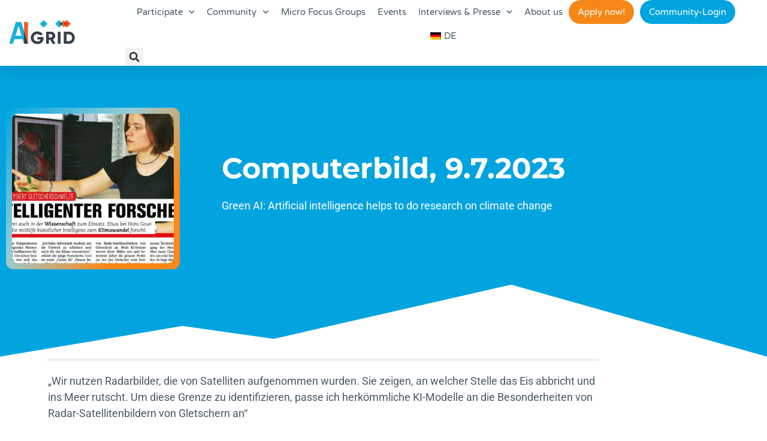

--- FILE ---
content_type: text/html; charset=UTF-8
request_url: https://ai-grid.org/en/news/computerbild-9-7-2023/
body_size: 26337
content:
<!doctype html>
<html lang="en-GB">
<head>
	<meta charset="UTF-8">
	<meta name="viewport" content="width=device-width, initial-scale=1">
	<link rel="profile" href="https://gmpg.org/xfn/11">
	<meta name='robots' content='index, follow, max-image-preview:large, max-snippet:-1, max-video-preview:-1' />

	<!-- This site is optimized with the Yoast SEO plugin v26.7 - https://yoast.com/wordpress/plugins/seo/ -->
	<title>Computerbild, 9.7.2023 - AI GRID</title>
	<link rel="canonical" href="https://aigrid-qlcxw4e9ng.live-website.com/news/computerbild-9-7-2023/" />
	<meta property="og:locale" content="en_GB" />
	<meta property="og:type" content="article" />
	<meta property="og:title" content="Computerbild, 9.7.2023 - AI GRID" />
	<meta property="og:description" content="&#8222;Wir nutzen Radarbilder, die von Satelliten aufgenommen wurden. Sie zeigen, an welcher Stelle das Eis abbricht und ins Meer rutscht. Um diese Grenze zu identifizieren, passe ich herkömmliche KI-Modelle an die Besonderheiten von Radar-Satellitenbildern von Gletschern an&#8220;" />
	<meta property="og:url" content="https://aigrid-qlcxw4e9ng.live-website.com/news/computerbild-9-7-2023/" />
	<meta property="og:site_name" content="AI GRID" />
	<meta property="article:published_time" content="2024-02-12T09:12:40+00:00" />
	<meta property="article:modified_time" content="2024-02-12T09:12:41+00:00" />
	<meta property="og:image" content="https://aigrid-qlcxw4e9ng.live-website.com/wp-content/uploads/2024/02/Bildschirm-foto2023-11-30um12.13.56-2880w.webp" />
	<meta property="og:image:width" content="1346" />
	<meta property="og:image:height" content="868" />
	<meta property="og:image:type" content="image/webp" />
	<meta name="author" content="Ivan" />
	<meta name="twitter:card" content="summary_large_image" />
	<meta name="twitter:label1" content="Written by" />
	<meta name="twitter:data1" content="Ivan" />
	<script type="application/ld+json" class="yoast-schema-graph">{"@context":"https://schema.org","@graph":[{"@type":"Article","@id":"https://aigrid-qlcxw4e9ng.live-website.com/news/computerbild-9-7-2023/#article","isPartOf":{"@id":"https://aigrid-qlcxw4e9ng.live-website.com/news/computerbild-9-7-2023/"},"author":{"name":"Ivan","@id":"https://ai-grid.org/#/schema/person/b0814fd2af518aa2b475bbb3e7237fd1"},"headline":"Computerbild, 9.7.2023","datePublished":"2024-02-12T09:12:40+00:00","dateModified":"2024-02-12T09:12:41+00:00","mainEntityOfPage":{"@id":"https://aigrid-qlcxw4e9ng.live-website.com/news/computerbild-9-7-2023/"},"wordCount":39,"commentCount":0,"publisher":{"@id":"https://ai-grid.org/#organization"},"image":{"@id":"https://aigrid-qlcxw4e9ng.live-website.com/news/computerbild-9-7-2023/#primaryimage"},"thumbnailUrl":"https://ai-grid.org/wp-content/uploads/2024/02/Bildschirm-foto2023-11-30um12.13.56-2880w.webp","articleSection":["News"],"inLanguage":"en-GB","potentialAction":[{"@type":"CommentAction","name":"Comment","target":["https://aigrid-qlcxw4e9ng.live-website.com/news/computerbild-9-7-2023/#respond"]}]},{"@type":"WebPage","@id":"https://aigrid-qlcxw4e9ng.live-website.com/news/computerbild-9-7-2023/","url":"https://aigrid-qlcxw4e9ng.live-website.com/news/computerbild-9-7-2023/","name":"Computerbild, 9.7.2023 - AI GRID","isPartOf":{"@id":"https://ai-grid.org/#website"},"primaryImageOfPage":{"@id":"https://aigrid-qlcxw4e9ng.live-website.com/news/computerbild-9-7-2023/#primaryimage"},"image":{"@id":"https://aigrid-qlcxw4e9ng.live-website.com/news/computerbild-9-7-2023/#primaryimage"},"thumbnailUrl":"https://ai-grid.org/wp-content/uploads/2024/02/Bildschirm-foto2023-11-30um12.13.56-2880w.webp","datePublished":"2024-02-12T09:12:40+00:00","dateModified":"2024-02-12T09:12:41+00:00","breadcrumb":{"@id":"https://aigrid-qlcxw4e9ng.live-website.com/news/computerbild-9-7-2023/#breadcrumb"},"inLanguage":"en-GB","potentialAction":[{"@type":"ReadAction","target":["https://aigrid-qlcxw4e9ng.live-website.com/news/computerbild-9-7-2023/"]}]},{"@type":"ImageObject","inLanguage":"en-GB","@id":"https://aigrid-qlcxw4e9ng.live-website.com/news/computerbild-9-7-2023/#primaryimage","url":"https://ai-grid.org/wp-content/uploads/2024/02/Bildschirm-foto2023-11-30um12.13.56-2880w.webp","contentUrl":"https://ai-grid.org/wp-content/uploads/2024/02/Bildschirm-foto2023-11-30um12.13.56-2880w.webp","width":1346,"height":868},{"@type":"BreadcrumbList","@id":"https://aigrid-qlcxw4e9ng.live-website.com/news/computerbild-9-7-2023/#breadcrumb","itemListElement":[{"@type":"ListItem","position":1,"name":"Startseite","item":"https://ai-grid.org/"},{"@type":"ListItem","position":2,"name":"Computerbild, 9.7.2023"}]},{"@type":"WebSite","@id":"https://ai-grid.org/#website","url":"https://ai-grid.org/","name":"AI GRID","description":"Ein Netzwerk hochrangiger KI-Expert:innen","publisher":{"@id":"https://ai-grid.org/#organization"},"potentialAction":[{"@type":"SearchAction","target":{"@type":"EntryPoint","urlTemplate":"https://ai-grid.org/?s={search_term_string}"},"query-input":{"@type":"PropertyValueSpecification","valueRequired":true,"valueName":"search_term_string"}}],"inLanguage":"en-GB"},{"@type":"Organization","@id":"https://ai-grid.org/#organization","name":"AI GRID","url":"https://ai-grid.org/","logo":{"@type":"ImageObject","inLanguage":"en-GB","@id":"https://ai-grid.org/#/schema/logo/image/","url":"https://ai-grid.org/wp-content/uploads/2024/01/220926_AIGrid_Logo_RGB-01-1920w.png","contentUrl":"https://ai-grid.org/wp-content/uploads/2024/01/220926_AIGrid_Logo_RGB-01-1920w.png","width":1920,"height":1008,"caption":"AI GRID"},"image":{"@id":"https://ai-grid.org/#/schema/logo/image/"}},{"@type":"Person","@id":"https://ai-grid.org/#/schema/person/b0814fd2af518aa2b475bbb3e7237fd1","name":"Ivan","image":{"@type":"ImageObject","inLanguage":"en-GB","@id":"https://ai-grid.org/#/schema/person/image/","url":"https://secure.gravatar.com/avatar/82c2c9655a55a57fdafabd6f69da20d4351eb76cfaf926d972b1996af3196b71?s=96&d=mm&r=g","contentUrl":"https://secure.gravatar.com/avatar/82c2c9655a55a57fdafabd6f69da20d4351eb76cfaf926d972b1996af3196b71?s=96&d=mm&r=g","caption":"Ivan"},"sameAs":["https://ai-grid.org"],"url":"https://ai-grid.org/en/author/ivan/"}]}</script>
	<!-- / Yoast SEO plugin. -->


<link rel="alternate" type="application/rss+xml" title="AI GRID &raquo; Feed" href="https://ai-grid.org/en/feed/" />
<link rel="alternate" type="application/rss+xml" title="AI GRID &raquo; Comments Feed" href="https://ai-grid.org/en/comments/feed/" />
<link rel="alternate" type="application/rss+xml" title="AI GRID &raquo; Computerbild, 9.7.2023 Comments Feed" href="https://ai-grid.org/en/news/computerbild-9-7-2023/feed/" />
<link rel="alternate" title="oEmbed (JSON)" type="application/json+oembed" href="https://ai-grid.org/en/wp-json/oembed/1.0/embed?url=https%3A%2F%2Fai-grid.org%2Fen%2Fnews%2Fcomputerbild-9-7-2023%2F" />
<link rel="alternate" title="oEmbed (XML)" type="text/xml+oembed" href="https://ai-grid.org/en/wp-json/oembed/1.0/embed?url=https%3A%2F%2Fai-grid.org%2Fen%2Fnews%2Fcomputerbild-9-7-2023%2F&#038;format=xml" />
<style id='wp-img-auto-sizes-contain-inline-css'>
img:is([sizes=auto i],[sizes^="auto," i]){contain-intrinsic-size:3000px 1500px}
/*# sourceURL=wp-img-auto-sizes-contain-inline-css */
</style>
<style id='wp-emoji-styles-inline-css'>

	img.wp-smiley, img.emoji {
		display: inline !important;
		border: none !important;
		box-shadow: none !important;
		height: 1em !important;
		width: 1em !important;
		margin: 0 0.07em !important;
		vertical-align: -0.1em !important;
		background: none !important;
		padding: 0 !important;
	}
/*# sourceURL=wp-emoji-styles-inline-css */
</style>
<link rel='stylesheet' id='wp-block-library-css' href='https://ai-grid.org/wp-includes/css/dist/block-library/style.min.css?ver=6.9' media='all' />
<style id='pdfemb-pdf-embedder-viewer-style-inline-css'>
.wp-block-pdfemb-pdf-embedder-viewer{max-width:none}

/*# sourceURL=https://ai-grid.org/wp-content/plugins/pdf-embedder/block/build/style-index.css */
</style>
<link rel='stylesheet' id='jet-engine-frontend-css' href='https://ai-grid.org/wp-content/plugins/jet-engine/assets/css/frontend.css?ver=3.8.1.1' media='all' />
<style id='global-styles-inline-css'>
:root{--wp--preset--aspect-ratio--square: 1;--wp--preset--aspect-ratio--4-3: 4/3;--wp--preset--aspect-ratio--3-4: 3/4;--wp--preset--aspect-ratio--3-2: 3/2;--wp--preset--aspect-ratio--2-3: 2/3;--wp--preset--aspect-ratio--16-9: 16/9;--wp--preset--aspect-ratio--9-16: 9/16;--wp--preset--color--black: #000000;--wp--preset--color--cyan-bluish-gray: #abb8c3;--wp--preset--color--white: #ffffff;--wp--preset--color--pale-pink: #f78da7;--wp--preset--color--vivid-red: #cf2e2e;--wp--preset--color--luminous-vivid-orange: #ff6900;--wp--preset--color--luminous-vivid-amber: #fcb900;--wp--preset--color--light-green-cyan: #7bdcb5;--wp--preset--color--vivid-green-cyan: #00d084;--wp--preset--color--pale-cyan-blue: #8ed1fc;--wp--preset--color--vivid-cyan-blue: #0693e3;--wp--preset--color--vivid-purple: #9b51e0;--wp--preset--gradient--vivid-cyan-blue-to-vivid-purple: linear-gradient(135deg,rgb(6,147,227) 0%,rgb(155,81,224) 100%);--wp--preset--gradient--light-green-cyan-to-vivid-green-cyan: linear-gradient(135deg,rgb(122,220,180) 0%,rgb(0,208,130) 100%);--wp--preset--gradient--luminous-vivid-amber-to-luminous-vivid-orange: linear-gradient(135deg,rgb(252,185,0) 0%,rgb(255,105,0) 100%);--wp--preset--gradient--luminous-vivid-orange-to-vivid-red: linear-gradient(135deg,rgb(255,105,0) 0%,rgb(207,46,46) 100%);--wp--preset--gradient--very-light-gray-to-cyan-bluish-gray: linear-gradient(135deg,rgb(238,238,238) 0%,rgb(169,184,195) 100%);--wp--preset--gradient--cool-to-warm-spectrum: linear-gradient(135deg,rgb(74,234,220) 0%,rgb(151,120,209) 20%,rgb(207,42,186) 40%,rgb(238,44,130) 60%,rgb(251,105,98) 80%,rgb(254,248,76) 100%);--wp--preset--gradient--blush-light-purple: linear-gradient(135deg,rgb(255,206,236) 0%,rgb(152,150,240) 100%);--wp--preset--gradient--blush-bordeaux: linear-gradient(135deg,rgb(254,205,165) 0%,rgb(254,45,45) 50%,rgb(107,0,62) 100%);--wp--preset--gradient--luminous-dusk: linear-gradient(135deg,rgb(255,203,112) 0%,rgb(199,81,192) 50%,rgb(65,88,208) 100%);--wp--preset--gradient--pale-ocean: linear-gradient(135deg,rgb(255,245,203) 0%,rgb(182,227,212) 50%,rgb(51,167,181) 100%);--wp--preset--gradient--electric-grass: linear-gradient(135deg,rgb(202,248,128) 0%,rgb(113,206,126) 100%);--wp--preset--gradient--midnight: linear-gradient(135deg,rgb(2,3,129) 0%,rgb(40,116,252) 100%);--wp--preset--font-size--small: 13px;--wp--preset--font-size--medium: 20px;--wp--preset--font-size--large: 36px;--wp--preset--font-size--x-large: 42px;--wp--preset--spacing--20: 0.44rem;--wp--preset--spacing--30: 0.67rem;--wp--preset--spacing--40: 1rem;--wp--preset--spacing--50: 1.5rem;--wp--preset--spacing--60: 2.25rem;--wp--preset--spacing--70: 3.38rem;--wp--preset--spacing--80: 5.06rem;--wp--preset--shadow--natural: 6px 6px 9px rgba(0, 0, 0, 0.2);--wp--preset--shadow--deep: 12px 12px 50px rgba(0, 0, 0, 0.4);--wp--preset--shadow--sharp: 6px 6px 0px rgba(0, 0, 0, 0.2);--wp--preset--shadow--outlined: 6px 6px 0px -3px rgb(255, 255, 255), 6px 6px rgb(0, 0, 0);--wp--preset--shadow--crisp: 6px 6px 0px rgb(0, 0, 0);}:root { --wp--style--global--content-size: 800px;--wp--style--global--wide-size: 1200px; }:where(body) { margin: 0; }.wp-site-blocks > .alignleft { float: left; margin-right: 2em; }.wp-site-blocks > .alignright { float: right; margin-left: 2em; }.wp-site-blocks > .aligncenter { justify-content: center; margin-left: auto; margin-right: auto; }:where(.wp-site-blocks) > * { margin-block-start: 24px; margin-block-end: 0; }:where(.wp-site-blocks) > :first-child { margin-block-start: 0; }:where(.wp-site-blocks) > :last-child { margin-block-end: 0; }:root { --wp--style--block-gap: 24px; }:root :where(.is-layout-flow) > :first-child{margin-block-start: 0;}:root :where(.is-layout-flow) > :last-child{margin-block-end: 0;}:root :where(.is-layout-flow) > *{margin-block-start: 24px;margin-block-end: 0;}:root :where(.is-layout-constrained) > :first-child{margin-block-start: 0;}:root :where(.is-layout-constrained) > :last-child{margin-block-end: 0;}:root :where(.is-layout-constrained) > *{margin-block-start: 24px;margin-block-end: 0;}:root :where(.is-layout-flex){gap: 24px;}:root :where(.is-layout-grid){gap: 24px;}.is-layout-flow > .alignleft{float: left;margin-inline-start: 0;margin-inline-end: 2em;}.is-layout-flow > .alignright{float: right;margin-inline-start: 2em;margin-inline-end: 0;}.is-layout-flow > .aligncenter{margin-left: auto !important;margin-right: auto !important;}.is-layout-constrained > .alignleft{float: left;margin-inline-start: 0;margin-inline-end: 2em;}.is-layout-constrained > .alignright{float: right;margin-inline-start: 2em;margin-inline-end: 0;}.is-layout-constrained > .aligncenter{margin-left: auto !important;margin-right: auto !important;}.is-layout-constrained > :where(:not(.alignleft):not(.alignright):not(.alignfull)){max-width: var(--wp--style--global--content-size);margin-left: auto !important;margin-right: auto !important;}.is-layout-constrained > .alignwide{max-width: var(--wp--style--global--wide-size);}body .is-layout-flex{display: flex;}.is-layout-flex{flex-wrap: wrap;align-items: center;}.is-layout-flex > :is(*, div){margin: 0;}body .is-layout-grid{display: grid;}.is-layout-grid > :is(*, div){margin: 0;}body{padding-top: 0px;padding-right: 0px;padding-bottom: 0px;padding-left: 0px;}a:where(:not(.wp-element-button)){text-decoration: underline;}:root :where(.wp-element-button, .wp-block-button__link){background-color: #32373c;border-width: 0;color: #fff;font-family: inherit;font-size: inherit;font-style: inherit;font-weight: inherit;letter-spacing: inherit;line-height: inherit;padding-top: calc(0.667em + 2px);padding-right: calc(1.333em + 2px);padding-bottom: calc(0.667em + 2px);padding-left: calc(1.333em + 2px);text-decoration: none;text-transform: inherit;}.has-black-color{color: var(--wp--preset--color--black) !important;}.has-cyan-bluish-gray-color{color: var(--wp--preset--color--cyan-bluish-gray) !important;}.has-white-color{color: var(--wp--preset--color--white) !important;}.has-pale-pink-color{color: var(--wp--preset--color--pale-pink) !important;}.has-vivid-red-color{color: var(--wp--preset--color--vivid-red) !important;}.has-luminous-vivid-orange-color{color: var(--wp--preset--color--luminous-vivid-orange) !important;}.has-luminous-vivid-amber-color{color: var(--wp--preset--color--luminous-vivid-amber) !important;}.has-light-green-cyan-color{color: var(--wp--preset--color--light-green-cyan) !important;}.has-vivid-green-cyan-color{color: var(--wp--preset--color--vivid-green-cyan) !important;}.has-pale-cyan-blue-color{color: var(--wp--preset--color--pale-cyan-blue) !important;}.has-vivid-cyan-blue-color{color: var(--wp--preset--color--vivid-cyan-blue) !important;}.has-vivid-purple-color{color: var(--wp--preset--color--vivid-purple) !important;}.has-black-background-color{background-color: var(--wp--preset--color--black) !important;}.has-cyan-bluish-gray-background-color{background-color: var(--wp--preset--color--cyan-bluish-gray) !important;}.has-white-background-color{background-color: var(--wp--preset--color--white) !important;}.has-pale-pink-background-color{background-color: var(--wp--preset--color--pale-pink) !important;}.has-vivid-red-background-color{background-color: var(--wp--preset--color--vivid-red) !important;}.has-luminous-vivid-orange-background-color{background-color: var(--wp--preset--color--luminous-vivid-orange) !important;}.has-luminous-vivid-amber-background-color{background-color: var(--wp--preset--color--luminous-vivid-amber) !important;}.has-light-green-cyan-background-color{background-color: var(--wp--preset--color--light-green-cyan) !important;}.has-vivid-green-cyan-background-color{background-color: var(--wp--preset--color--vivid-green-cyan) !important;}.has-pale-cyan-blue-background-color{background-color: var(--wp--preset--color--pale-cyan-blue) !important;}.has-vivid-cyan-blue-background-color{background-color: var(--wp--preset--color--vivid-cyan-blue) !important;}.has-vivid-purple-background-color{background-color: var(--wp--preset--color--vivid-purple) !important;}.has-black-border-color{border-color: var(--wp--preset--color--black) !important;}.has-cyan-bluish-gray-border-color{border-color: var(--wp--preset--color--cyan-bluish-gray) !important;}.has-white-border-color{border-color: var(--wp--preset--color--white) !important;}.has-pale-pink-border-color{border-color: var(--wp--preset--color--pale-pink) !important;}.has-vivid-red-border-color{border-color: var(--wp--preset--color--vivid-red) !important;}.has-luminous-vivid-orange-border-color{border-color: var(--wp--preset--color--luminous-vivid-orange) !important;}.has-luminous-vivid-amber-border-color{border-color: var(--wp--preset--color--luminous-vivid-amber) !important;}.has-light-green-cyan-border-color{border-color: var(--wp--preset--color--light-green-cyan) !important;}.has-vivid-green-cyan-border-color{border-color: var(--wp--preset--color--vivid-green-cyan) !important;}.has-pale-cyan-blue-border-color{border-color: var(--wp--preset--color--pale-cyan-blue) !important;}.has-vivid-cyan-blue-border-color{border-color: var(--wp--preset--color--vivid-cyan-blue) !important;}.has-vivid-purple-border-color{border-color: var(--wp--preset--color--vivid-purple) !important;}.has-vivid-cyan-blue-to-vivid-purple-gradient-background{background: var(--wp--preset--gradient--vivid-cyan-blue-to-vivid-purple) !important;}.has-light-green-cyan-to-vivid-green-cyan-gradient-background{background: var(--wp--preset--gradient--light-green-cyan-to-vivid-green-cyan) !important;}.has-luminous-vivid-amber-to-luminous-vivid-orange-gradient-background{background: var(--wp--preset--gradient--luminous-vivid-amber-to-luminous-vivid-orange) !important;}.has-luminous-vivid-orange-to-vivid-red-gradient-background{background: var(--wp--preset--gradient--luminous-vivid-orange-to-vivid-red) !important;}.has-very-light-gray-to-cyan-bluish-gray-gradient-background{background: var(--wp--preset--gradient--very-light-gray-to-cyan-bluish-gray) !important;}.has-cool-to-warm-spectrum-gradient-background{background: var(--wp--preset--gradient--cool-to-warm-spectrum) !important;}.has-blush-light-purple-gradient-background{background: var(--wp--preset--gradient--blush-light-purple) !important;}.has-blush-bordeaux-gradient-background{background: var(--wp--preset--gradient--blush-bordeaux) !important;}.has-luminous-dusk-gradient-background{background: var(--wp--preset--gradient--luminous-dusk) !important;}.has-pale-ocean-gradient-background{background: var(--wp--preset--gradient--pale-ocean) !important;}.has-electric-grass-gradient-background{background: var(--wp--preset--gradient--electric-grass) !important;}.has-midnight-gradient-background{background: var(--wp--preset--gradient--midnight) !important;}.has-small-font-size{font-size: var(--wp--preset--font-size--small) !important;}.has-medium-font-size{font-size: var(--wp--preset--font-size--medium) !important;}.has-large-font-size{font-size: var(--wp--preset--font-size--large) !important;}.has-x-large-font-size{font-size: var(--wp--preset--font-size--x-large) !important;}
:root :where(.wp-block-pullquote){font-size: 1.5em;line-height: 1.6;}
/*# sourceURL=global-styles-inline-css */
</style>
<link rel='stylesheet' id='trp-language-switcher-style-css' href='https://ai-grid.org/wp-content/plugins/translatepress-multilingual/assets/css/trp-language-switcher.css?ver=3.0.7' media='all' />
<link rel='stylesheet' id='cmplz-general-css' href='https://ai-grid.org/wp-content/plugins/complianz-gdpr/assets/css/cookieblocker.min.css?ver=1766008038' media='all' />
<link rel='stylesheet' id='hello-elementor-css' href='https://ai-grid.org/wp-content/themes/hello-elementor/assets/css/reset.css?ver=3.4.5' media='all' />
<link rel='stylesheet' id='hello-elementor-theme-style-css' href='https://ai-grid.org/wp-content/themes/hello-elementor/assets/css/theme.css?ver=3.4.5' media='all' />
<link rel='stylesheet' id='hello-elementor-header-footer-css' href='https://ai-grid.org/wp-content/themes/hello-elementor/assets/css/header-footer.css?ver=3.4.5' media='all' />
<link rel='stylesheet' id='elementor-frontend-css' href='https://ai-grid.org/wp-content/plugins/elementor/assets/css/frontend.min.css?ver=3.34.1' media='all' />
<style id='elementor-frontend-inline-css'>
@media(max-width:767px){.elementor-1689 .elementor-element.elementor-element-3a087d3:not(.elementor-motion-effects-element-type-background) > .elementor-widget-wrap, .elementor-1689 .elementor-element.elementor-element-3a087d3 > .elementor-widget-wrap > .elementor-motion-effects-container > .elementor-motion-effects-layer{background-image:url("https://ai-grid.org/wp-content/uploads/2024/02/Bildschirm-foto2023-11-30um12.13.56-2880w.webp");}}
/*# sourceURL=elementor-frontend-inline-css */
</style>
<link rel='stylesheet' id='elementor-post-6-css' href='https://ai-grid.org/wp-content/uploads/elementor/css/post-6.css?ver=1768297641' media='all' />
<link rel='stylesheet' id='widget-image-css' href='https://ai-grid.org/wp-content/plugins/elementor/assets/css/widget-image.min.css?ver=3.34.1' media='all' />
<link rel='stylesheet' id='widget-nav-menu-css' href='https://ai-grid.org/wp-content/plugins/elementor-pro/assets/css/widget-nav-menu.min.css?ver=3.34.0' media='all' />
<link rel='stylesheet' id='widget-search-form-css' href='https://ai-grid.org/wp-content/plugins/elementor-pro/assets/css/widget-search-form.min.css?ver=3.34.0' media='all' />
<link rel='stylesheet' id='e-sticky-css' href='https://ai-grid.org/wp-content/plugins/elementor-pro/assets/css/modules/sticky.min.css?ver=3.34.0' media='all' />
<link rel='stylesheet' id='widget-heading-css' href='https://ai-grid.org/wp-content/plugins/elementor/assets/css/widget-heading.min.css?ver=3.34.1' media='all' />
<link rel='stylesheet' id='widget-image-box-css' href='https://ai-grid.org/wp-content/plugins/elementor/assets/css/widget-image-box.min.css?ver=3.34.1' media='all' />
<link rel='stylesheet' id='widget-divider-css' href='https://ai-grid.org/wp-content/plugins/elementor/assets/css/widget-divider.min.css?ver=3.34.1' media='all' />
<link rel='stylesheet' id='widget-icon-list-css' href='https://ai-grid.org/wp-content/plugins/elementor/assets/css/widget-icon-list.min.css?ver=3.34.1' media='all' />
<link rel='stylesheet' id='e-motion-fx-css' href='https://ai-grid.org/wp-content/plugins/elementor-pro/assets/css/modules/motion-fx.min.css?ver=3.34.0' media='all' />
<link rel='stylesheet' id='widget-icon-box-css' href='https://ai-grid.org/wp-content/plugins/elementor/assets/css/widget-icon-box.min.css?ver=3.34.1' media='all' />
<link rel='stylesheet' id='jet-elements-css' href='https://ai-grid.org/wp-content/plugins/jet-elements/assets/css/jet-elements.css?ver=2.7.12.2' media='all' />
<link rel='stylesheet' id='jet-team-member-css' href='https://ai-grid.org/wp-content/plugins/jet-elements/assets/css/addons/jet-team-member.css?ver=2.7.12.2' media='all' />
<link rel='stylesheet' id='jet-team-member-skin-css' href='https://ai-grid.org/wp-content/plugins/jet-elements/assets/css/skin/jet-team-member.css?ver=2.7.12.2' media='all' />
<link rel='stylesheet' id='e-shapes-css' href='https://ai-grid.org/wp-content/plugins/elementor/assets/css/conditionals/shapes.min.css?ver=3.34.1' media='all' />
<link rel='stylesheet' id='widget-progress-tracker-css' href='https://ai-grid.org/wp-content/plugins/elementor-pro/assets/css/widget-progress-tracker.min.css?ver=3.34.0' media='all' />
<link rel='stylesheet' id='swiper-css' href='https://ai-grid.org/wp-content/plugins/elementor/assets/lib/swiper/v8/css/swiper.min.css?ver=8.4.5' media='all' />
<link rel='stylesheet' id='e-swiper-css' href='https://ai-grid.org/wp-content/plugins/elementor/assets/css/conditionals/e-swiper.min.css?ver=3.34.1' media='all' />
<link rel='stylesheet' id='widget-image-gallery-css' href='https://ai-grid.org/wp-content/plugins/elementor/assets/css/widget-image-gallery.min.css?ver=3.34.1' media='all' />
<link rel='stylesheet' id='e-animation-fadeIn-css' href='https://ai-grid.org/wp-content/plugins/elementor/assets/lib/animations/styles/fadeIn.min.css?ver=3.34.1' media='all' />
<link rel='stylesheet' id='jet-blog-css' href='https://ai-grid.org/wp-content/plugins/jet-blog/assets/css/jet-blog.css?ver=2.4.7.1' media='all' />
<link rel='stylesheet' id='elementor-post-24-css' href='https://ai-grid.org/wp-content/uploads/elementor/css/post-24.css?ver=1768297642' media='all' />
<link rel='stylesheet' id='elementor-post-724-css' href='https://ai-grid.org/wp-content/uploads/elementor/css/post-724.css?ver=1768297642' media='all' />
<link rel='stylesheet' id='elementor-post-1689-css' href='https://ai-grid.org/wp-content/uploads/elementor/css/post-1689.css?ver=1768297645' media='all' />
<link rel='stylesheet' id='elementor-post-2457-css' href='https://ai-grid.org/wp-content/uploads/elementor/css/post-2457.css?ver=1768297645' media='all' />
<link rel='stylesheet' id='ecs-styles-css' href='https://ai-grid.org/wp-content/plugins/ele-custom-skin/assets/css/ecs-style.css?ver=3.1.9' media='all' />
<link rel='stylesheet' id='elementor-post-1169-css' href='https://ai-grid.org/wp-content/uploads/elementor/css/post-1169.css?ver=1708509445' media='all' />
<link rel='stylesheet' id='elementor-post-1607-css' href='https://ai-grid.org/wp-content/uploads/elementor/css/post-1607.css?ver=1710239413' media='all' />
<link rel='stylesheet' id='elementor-gf-local-roboto-css' href='https://ai-grid.org/wp-content/uploads/elementor/google-fonts/css/roboto.css?ver=1742241272' media='all' />
<link rel='stylesheet' id='elementor-gf-local-robotoslab-css' href='https://ai-grid.org/wp-content/uploads/elementor/google-fonts/css/robotoslab.css?ver=1742241274' media='all' />
<link rel='stylesheet' id='elementor-gf-local-montserrat-css' href='https://ai-grid.org/wp-content/uploads/elementor/google-fonts/css/montserrat.css?ver=1742241276' media='all' />
<link rel='stylesheet' id='elementor-gf-local-varelaround-css' href='https://ai-grid.org/wp-content/uploads/elementor/google-fonts/css/varelaround.css?ver=1742241277' media='all' />
<script src="https://ai-grid.org/wp-includes/js/jquery/jquery.min.js?ver=3.7.1" id="jquery-core-js"></script>
<script src="https://ai-grid.org/wp-includes/js/jquery/jquery-migrate.min.js?ver=3.4.1" id="jquery-migrate-js"></script>
<script id="ecs_ajax_load-js-extra">
var ecs_ajax_params = {"ajaxurl":"https://ai-grid.org/wp-admin/admin-ajax.php","posts":"{\"page\":0,\"name\":\"computerbild-9-7-2023\",\"category_name\":\"news\",\"error\":\"\",\"m\":\"\",\"p\":0,\"post_parent\":\"\",\"subpost\":\"\",\"subpost_id\":\"\",\"attachment\":\"\",\"attachment_id\":0,\"pagename\":\"\",\"page_id\":0,\"second\":\"\",\"minute\":\"\",\"hour\":\"\",\"day\":0,\"monthnum\":0,\"year\":0,\"w\":0,\"tag\":\"\",\"cat\":\"\",\"tag_id\":\"\",\"author\":\"\",\"author_name\":\"\",\"feed\":\"\",\"tb\":\"\",\"paged\":0,\"meta_key\":\"\",\"meta_value\":\"\",\"preview\":\"\",\"s\":\"\",\"sentence\":\"\",\"title\":\"\",\"fields\":\"all\",\"menu_order\":\"\",\"embed\":\"\",\"category__in\":[],\"category__not_in\":[],\"category__and\":[],\"post__in\":[],\"post__not_in\":[],\"post_name__in\":[],\"tag__in\":[],\"tag__not_in\":[],\"tag__and\":[],\"tag_slug__in\":[],\"tag_slug__and\":[],\"post_parent__in\":[],\"post_parent__not_in\":[],\"author__in\":[],\"author__not_in\":[],\"search_columns\":[],\"ignore_sticky_posts\":false,\"suppress_filters\":false,\"cache_results\":true,\"update_post_term_cache\":true,\"update_menu_item_cache\":false,\"lazy_load_term_meta\":true,\"update_post_meta_cache\":true,\"post_type\":\"\",\"posts_per_page\":10,\"nopaging\":false,\"comments_per_page\":\"50\",\"no_found_rows\":false,\"order\":\"DESC\"}"};
//# sourceURL=ecs_ajax_load-js-extra
</script>
<script src="https://ai-grid.org/wp-content/plugins/ele-custom-skin/assets/js/ecs_ajax_pagination.js?ver=3.1.9" id="ecs_ajax_load-js"></script>
<script src="https://ai-grid.org/wp-content/plugins/ele-custom-skin/assets/js/ecs.js?ver=3.1.9" id="ecs-script-js"></script>
<link rel="https://api.w.org/" href="https://ai-grid.org/en/wp-json/" /><link rel="alternate" title="JSON" type="application/json" href="https://ai-grid.org/en/wp-json/wp/v2/posts/2285" /><link rel="EditURI" type="application/rsd+xml" title="RSD" href="https://ai-grid.org/xmlrpc.php?rsd" />
<meta name="generator" content="WordPress 6.9" />
<link rel='shortlink' href='https://ai-grid.org/en/?p=2285' />
<meta name="cdp-version" content="1.5.0" /><link rel="alternate" hreflang="de-DE" href="https://ai-grid.org/news/computerbild-9-7-2023/"/>
<link rel="alternate" hreflang="en-GB" href="https://ai-grid.org/en/news/computerbild-9-7-2023/"/>
<link rel="alternate" hreflang="de" href="https://ai-grid.org/news/computerbild-9-7-2023/"/>
<link rel="alternate" hreflang="en" href="https://ai-grid.org/en/news/computerbild-9-7-2023/"/>
<meta name="generator" content="Elementor 3.34.1; features: e_font_icon_svg, additional_custom_breakpoints; settings: css_print_method-external, google_font-enabled, font_display-swap">
			<style>
				.e-con.e-parent:nth-of-type(n+4):not(.e-lazyloaded):not(.e-no-lazyload),
				.e-con.e-parent:nth-of-type(n+4):not(.e-lazyloaded):not(.e-no-lazyload) * {
					background-image: none !important;
				}
				@media screen and (max-height: 1024px) {
					.e-con.e-parent:nth-of-type(n+3):not(.e-lazyloaded):not(.e-no-lazyload),
					.e-con.e-parent:nth-of-type(n+3):not(.e-lazyloaded):not(.e-no-lazyload) * {
						background-image: none !important;
					}
				}
				@media screen and (max-height: 640px) {
					.e-con.e-parent:nth-of-type(n+2):not(.e-lazyloaded):not(.e-no-lazyload),
					.e-con.e-parent:nth-of-type(n+2):not(.e-lazyloaded):not(.e-no-lazyload) * {
						background-image: none !important;
					}
				}
			</style>
			<link rel="icon" href="https://ai-grid.org/wp-content/uploads/2024/01/111-150x150.webp" sizes="32x32" />
<link rel="icon" href="https://ai-grid.org/wp-content/uploads/2024/01/111.webp" sizes="192x192" />
<link rel="apple-touch-icon" href="https://ai-grid.org/wp-content/uploads/2024/01/111.webp" />
<meta name="msapplication-TileImage" content="https://ai-grid.org/wp-content/uploads/2024/01/111.webp" />
		<style id="wp-custom-css">
			

.cta  a {background-color: #f68716; padding: 10px 15px !important; margin: 0px !important; color: white !important; border-radius: 30px;}


.cta  a:hover { color: lightgrey !important; }


#trp-floater-ls {display:none !important;}


.cta2  a {background-color: #02A4DF; padding: 10px 15px !important; margin: 0px !important; color: white !important; border-radius: 30px;}


.cta2  a:hover { color: lightgrey !important; }

.cta2 {margin: 00px 10px !important;}		</style>
		</head>
<body class="wp-singular post-template-default single single-post postid-2285 single-format-standard wp-custom-logo wp-embed-responsive wp-theme-hello-elementor translatepress-en_GB hello-elementor-default elementor-default elementor-kit-6 elementor-page-1689">


<a class="skip-link screen-reader-text" href="#content" data-no-translation="" data-trp-gettext="">Zum Inhalt wechseln</a>

		<header data-elementor-type="header" data-elementor-id="24" class="elementor elementor-24 elementor-location-header" data-elementor-post-type="elementor_library">
					<section class="elementor-section elementor-top-section elementor-element elementor-element-25b8eeca elementor-section-height-min-height elementor-section-boxed elementor-section-height-default elementor-section-items-middle" data-id="25b8eeca" data-element_type="section" data-settings="{&quot;sticky&quot;:&quot;top&quot;,&quot;jet_parallax_layout_list&quot;:[],&quot;background_background&quot;:&quot;classic&quot;,&quot;sticky_on&quot;:[&quot;desktop&quot;,&quot;tablet&quot;,&quot;mobile&quot;],&quot;sticky_offset&quot;:0,&quot;sticky_effects_offset&quot;:0,&quot;sticky_anchor_link_offset&quot;:0}">
						<div class="elementor-container elementor-column-gap-default">
					<div class="elementor-column elementor-col-33 elementor-top-column elementor-element elementor-element-58fa6777" data-id="58fa6777" data-element_type="column">
			<div class="elementor-widget-wrap elementor-element-populated">
						<div class="elementor-element elementor-element-16c36a6f elementor-widget elementor-widget-image" data-id="16c36a6f" data-element_type="widget" data-widget_type="image.default">
				<div class="elementor-widget-container">
																<a href="https://ai-grid.org/en">
							<img width="1920" height="1008" src="https://ai-grid.org/wp-content/uploads/2024/01/220926_AIGrid_Logo_RGB-01-1920w.png" class="attachment-full size-full wp-image-22" alt="" srcset="https://ai-grid.org/wp-content/uploads/2024/01/220926_AIGrid_Logo_RGB-01-1920w.png 1920w, https://ai-grid.org/wp-content/uploads/2024/01/220926_AIGrid_Logo_RGB-01-1920w-300x158.png 300w, https://ai-grid.org/wp-content/uploads/2024/01/220926_AIGrid_Logo_RGB-01-1920w-1024x538.png 1024w, https://ai-grid.org/wp-content/uploads/2024/01/220926_AIGrid_Logo_RGB-01-1920w-768x403.png 768w, https://ai-grid.org/wp-content/uploads/2024/01/220926_AIGrid_Logo_RGB-01-1920w-1536x806.png 1536w" sizes="(max-width: 1920px) 100vw, 1920px" />								</a>
															</div>
				</div>
					</div>
		</div>
				<div class="elementor-column elementor-col-66 elementor-top-column elementor-element elementor-element-52cce2a0" data-id="52cce2a0" data-element_type="column">
			<div class="elementor-widget-wrap elementor-element-populated">
						<div class="elementor-element elementor-element-533081cd elementor-nav-menu__align-center elementor-nav-menu--stretch elementor-nav-menu__text-align-center elementor-widget__width-auto elementor-nav-menu--dropdown-tablet elementor-nav-menu--toggle elementor-nav-menu--burger elementor-widget elementor-widget-nav-menu" data-id="533081cd" data-element_type="widget" data-settings="{&quot;full_width&quot;:&quot;stretch&quot;,&quot;submenu_icon&quot;:{&quot;value&quot;:&quot;&lt;svg aria-hidden=\&quot;true\&quot; class=\&quot;fa-svg-chevron-down e-font-icon-svg e-fas-chevron-down\&quot; viewBox=\&quot;0 0 448 512\&quot; xmlns=\&quot;http:\/\/www.w3.org\/2000\/svg\&quot;&gt;&lt;path d=\&quot;M207.029 381.476L12.686 187.132c-9.373-9.373-9.373-24.569 0-33.941l22.667-22.667c9.357-9.357 24.522-9.375 33.901-.04L224 284.505l154.745-154.021c9.379-9.335 24.544-9.317 33.901.04l22.667 22.667c9.373 9.373 9.373 24.569 0 33.941L240.971 381.476c-9.373 9.372-24.569 9.372-33.942 0z\&quot;&gt;&lt;\/path&gt;&lt;\/svg&gt;&quot;,&quot;library&quot;:&quot;fa-solid&quot;},&quot;layout&quot;:&quot;horizontal&quot;,&quot;toggle&quot;:&quot;burger&quot;}" data-widget_type="nav-menu.default">
				<div class="elementor-widget-container">
								<nav aria-label="Menu" class="elementor-nav-menu--main elementor-nav-menu__container elementor-nav-menu--layout-horizontal e--pointer-none">
				<ul id="menu-1-533081cd" class="elementor-nav-menu"><li class="menu-item menu-item-type-custom menu-item-object-custom menu-item-has-children menu-item-3032"><a class="elementor-item">Participate</a>
<ul class="sub-menu elementor-nav-menu--dropdown">
	<li class="menu-item menu-item-type-post_type menu-item-object-page menu-item-1258"><a href="https://ai-grid.org/en/for-students/" class="elementor-sub-item">As a young researcher</a></li>
	<li class="menu-item menu-item-type-post_type menu-item-object-page menu-item-1259"><a href="https://ai-grid.org/en/for-mentors/" class="elementor-sub-item">As a Mentor</a></li>
</ul>
</li>
<li class="menu-item menu-item-type-custom menu-item-object-custom menu-item-has-children menu-item-2471"><a class="elementor-item">Community</a>
<ul class="sub-menu elementor-nav-menu--dropdown">
	<li class="menu-item menu-item-type-post_type menu-item-object-page menu-item-6068"><a href="https://ai-grid.org/en/member/" class="elementor-sub-item">AI Grid Member</a></li>
	<li class="menu-item menu-item-type-post_type menu-item-object-page menu-item-7936"><a href="https://ai-grid.org/en/ai-grid-alumni/" class="elementor-sub-item">AI Grid Alumni</a></li>
	<li class="menu-item menu-item-type-post_type menu-item-object-page menu-item-1256"><a href="https://ai-grid.org/en/mentors/" class="elementor-sub-item">AI Grid Mentors</a></li>
	<li class="menu-item menu-item-type-post_type menu-item-object-page menu-item-1257"><a href="https://ai-grid.org/en/ai-grid-ambassadors/" class="elementor-sub-item">AI Grid Ambassadors</a></li>
</ul>
</li>
<li class="menu-item menu-item-type-post_type menu-item-object-page menu-item-57"><a href="https://ai-grid.org/en/micro-focus-groups/" class="elementor-item">Micro Focus Groups</a></li>
<li class="menu-item menu-item-type-post_type menu-item-object-page menu-item-53"><a href="https://ai-grid.org/en/events/" class="elementor-item">Events</a></li>
<li class="menu-item menu-item-type-custom menu-item-object-custom menu-item-has-children menu-item-3033"><a class="elementor-item">Interviews &#038; Presse</a>
<ul class="sub-menu elementor-nav-menu--dropdown">
	<li class="menu-item menu-item-type-post_type menu-item-object-page menu-item-3038"><a href="https://ai-grid.org/en/interviews/" class="elementor-sub-item">Interviews</a></li>
	<li class="menu-item menu-item-type-post_type menu-item-object-page menu-item-54"><a href="https://ai-grid.org/en/in-der-presse/" class="elementor-sub-item">Presse</a></li>
</ul>
</li>
<li class="menu-item menu-item-type-post_type menu-item-object-page menu-item-52"><a href="https://ai-grid.org/en/about/" class="elementor-item">About us</a></li>
<li class="cta menu-item menu-item-type-custom menu-item-object-custom menu-item-2582"><a target="_blank" href="https://community.ai-grid.org/LandingPage.aspx?ReturnUrl=ViewsTopicOverviewApplicantVx.aspx" class="elementor-item">Apply now!</a></li>
<li class="cta2 menu-item menu-item-type-custom menu-item-object-custom menu-item-5744"><a target="_blank" href="https://community.ai-grid.org/Login.aspx?ReturnUrl=%2fLogin" class="elementor-item">Community-Login</a></li>
<li class="trp-language-switcher-container menu-item menu-item-type-post_type menu-item-object-language_switcher menu-item-4282"><a href="https://ai-grid.org/news/computerbild-9-7-2023/" class="elementor-item elementor-item-anchor"><span data-no-translation><img class="trp-flag-image" src="https://ai-grid.org/wp-content/plugins/translatepress-multilingual/assets/images/flags/de_DE.png" width="18" height="12" alt="de_DE" title="German"><span class="trp-ls-language-name">DE</span></span></a></li>
</ul>			</nav>
					<div class="elementor-menu-toggle" role="button" tabindex="0" aria-label="Menu Toggle" aria-expanded="false" data-no-translation-aria-label="">
			<svg aria-hidden="true" role="presentation" class="elementor-menu-toggle__icon--open e-font-icon-svg e-eicon-menu-bar" viewbox="0 0 1000 1000" xmlns="http://www.w3.org/2000/svg"><path d="M104 333H896C929 333 958 304 958 271S929 208 896 208H104C71 208 42 237 42 271S71 333 104 333ZM104 583H896C929 583 958 554 958 521S929 458 896 458H104C71 458 42 487 42 521S71 583 104 583ZM104 833H896C929 833 958 804 958 771S929 708 896 708H104C71 708 42 737 42 771S71 833 104 833Z"></path></svg><svg aria-hidden="true" role="presentation" class="elementor-menu-toggle__icon--close e-font-icon-svg e-eicon-close" viewbox="0 0 1000 1000" xmlns="http://www.w3.org/2000/svg"><path d="M742 167L500 408 258 167C246 154 233 150 217 150 196 150 179 158 167 167 154 179 150 196 150 212 150 229 154 242 171 254L408 500 167 742C138 771 138 800 167 829 196 858 225 858 254 829L496 587 738 829C750 842 767 846 783 846 800 846 817 842 829 829 842 817 846 804 846 783 846 767 842 750 829 737L588 500 833 258C863 229 863 200 833 171 804 137 775 137 742 167Z"></path></svg>		</div>
					<nav class="elementor-nav-menu--dropdown elementor-nav-menu__container" aria-hidden="true">
				<ul id="menu-2-533081cd" class="elementor-nav-menu"><li class="menu-item menu-item-type-custom menu-item-object-custom menu-item-has-children menu-item-3032"><a class="elementor-item" tabindex="-1">Participate</a>
<ul class="sub-menu elementor-nav-menu--dropdown">
	<li class="menu-item menu-item-type-post_type menu-item-object-page menu-item-1258"><a href="https://ai-grid.org/en/for-students/" class="elementor-sub-item" tabindex="-1">As a young researcher</a></li>
	<li class="menu-item menu-item-type-post_type menu-item-object-page menu-item-1259"><a href="https://ai-grid.org/en/for-mentors/" class="elementor-sub-item" tabindex="-1">As a Mentor</a></li>
</ul>
</li>
<li class="menu-item menu-item-type-custom menu-item-object-custom menu-item-has-children menu-item-2471"><a class="elementor-item" tabindex="-1">Community</a>
<ul class="sub-menu elementor-nav-menu--dropdown">
	<li class="menu-item menu-item-type-post_type menu-item-object-page menu-item-6068"><a href="https://ai-grid.org/en/member/" class="elementor-sub-item" tabindex="-1">AI Grid Member</a></li>
	<li class="menu-item menu-item-type-post_type menu-item-object-page menu-item-7936"><a href="https://ai-grid.org/en/ai-grid-alumni/" class="elementor-sub-item" tabindex="-1">AI Grid Alumni</a></li>
	<li class="menu-item menu-item-type-post_type menu-item-object-page menu-item-1256"><a href="https://ai-grid.org/en/mentors/" class="elementor-sub-item" tabindex="-1">AI Grid Mentors</a></li>
	<li class="menu-item menu-item-type-post_type menu-item-object-page menu-item-1257"><a href="https://ai-grid.org/en/ai-grid-ambassadors/" class="elementor-sub-item" tabindex="-1">AI Grid Ambassadors</a></li>
</ul>
</li>
<li class="menu-item menu-item-type-post_type menu-item-object-page menu-item-57"><a href="https://ai-grid.org/en/micro-focus-groups/" class="elementor-item" tabindex="-1">Micro Focus Groups</a></li>
<li class="menu-item menu-item-type-post_type menu-item-object-page menu-item-53"><a href="https://ai-grid.org/en/events/" class="elementor-item" tabindex="-1">Events</a></li>
<li class="menu-item menu-item-type-custom menu-item-object-custom menu-item-has-children menu-item-3033"><a class="elementor-item" tabindex="-1">Interviews &#038; Presse</a>
<ul class="sub-menu elementor-nav-menu--dropdown">
	<li class="menu-item menu-item-type-post_type menu-item-object-page menu-item-3038"><a href="https://ai-grid.org/en/interviews/" class="elementor-sub-item" tabindex="-1">Interviews</a></li>
	<li class="menu-item menu-item-type-post_type menu-item-object-page menu-item-54"><a href="https://ai-grid.org/en/in-der-presse/" class="elementor-sub-item" tabindex="-1">Presse</a></li>
</ul>
</li>
<li class="menu-item menu-item-type-post_type menu-item-object-page menu-item-52"><a href="https://ai-grid.org/en/about/" class="elementor-item" tabindex="-1">About us</a></li>
<li class="cta menu-item menu-item-type-custom menu-item-object-custom menu-item-2582"><a target="_blank" href="https://community.ai-grid.org/LandingPage.aspx?ReturnUrl=ViewsTopicOverviewApplicantVx.aspx" class="elementor-item" tabindex="-1">Apply now!</a></li>
<li class="cta2 menu-item menu-item-type-custom menu-item-object-custom menu-item-5744"><a target="_blank" href="https://community.ai-grid.org/Login.aspx?ReturnUrl=%2fLogin" class="elementor-item" tabindex="-1">Community-Login</a></li>
<li class="trp-language-switcher-container menu-item menu-item-type-post_type menu-item-object-language_switcher menu-item-4282"><a href="https://ai-grid.org/news/computerbild-9-7-2023/" class="elementor-item elementor-item-anchor" tabindex="-1"><span data-no-translation><img class="trp-flag-image" src="https://ai-grid.org/wp-content/plugins/translatepress-multilingual/assets/images/flags/de_DE.png" width="18" height="12" alt="de_DE" title="German"><span class="trp-ls-language-name">DE</span></span></a></li>
</ul>			</nav>
						</div>
				</div>
				<div class="elementor-element elementor-element-38c8b18 elementor-search-form--skin-full_screen elementor-widget__width-auto elementor-widget elementor-widget-search-form" data-id="38c8b18" data-element_type="widget" data-settings="{&quot;skin&quot;:&quot;full_screen&quot;}" data-widget_type="search-form.default">
				<div class="elementor-widget-container">
							<search role="search">
			<form class="elementor-search-form" action="https://ai-grid.org/en/" method="get" data-trp-original-action="https://ai-grid.org/en">
												<div class="elementor-search-form__toggle" role="button" tabindex="0" aria-label="Search" data-no-translation-aria-label="">
					<div class="e-font-icon-svg-container"><svg aria-hidden="true" class="e-font-icon-svg e-fas-search" viewbox="0 0 512 512" xmlns="http://www.w3.org/2000/svg"><path d="M505 442.7L405.3 343c-4.5-4.5-10.6-7-17-7H372c27.6-35.3 44-79.7 44-128C416 93.1 322.9 0 208 0S0 93.1 0 208s93.1 208 208 208c48.3 0 92.7-16.4 128-44v16.3c0 6.4 2.5 12.5 7 17l99.7 99.7c9.4 9.4 24.6 9.4 33.9 0l28.3-28.3c9.4-9.4 9.4-24.6.1-34zM208 336c-70.7 0-128-57.2-128-128 0-70.7 57.2-128 128-128 70.7 0 128 57.2 128 128 0 70.7-57.2 128-128 128z"></path></svg></div>				</div>
								<div class="elementor-search-form__container">
					<label class="elementor-screen-only" for="elementor-search-form-38c8b18" data-no-translation="" data-trp-gettext="">Search</label>

					
					<input id="elementor-search-form-38c8b18" placeholder="Search..." class="elementor-search-form__input" type="search" name="s" value="">
					
					
										<div class="dialog-lightbox-close-button dialog-close-button" role="button" tabindex="0" aria-label="Close this search box." data-no-translation-aria-label="">
						<svg aria-hidden="true" class="e-font-icon-svg e-eicon-close" viewbox="0 0 1000 1000" xmlns="http://www.w3.org/2000/svg"><path d="M742 167L500 408 258 167C246 154 233 150 217 150 196 150 179 158 167 167 154 179 150 196 150 212 150 229 154 242 171 254L408 500 167 742C138 771 138 800 167 829 196 858 225 858 254 829L496 587 738 829C750 842 767 846 783 846 800 846 817 842 829 829 842 817 846 804 846 783 846 767 842 750 829 737L588 500 833 258C863 229 863 200 833 171 804 137 775 137 742 167Z"></path></svg>					</div>
									</div>
			<input type="hidden" name="trp-form-language" value="en"/></form>
		</search>
						</div>
				</div>
					</div>
		</div>
					</div>
		</section>
				</header>
				<div data-elementor-type="single-post" data-elementor-id="1689" class="elementor elementor-1689 elementor-location-single post-2285 post type-post status-publish format-standard has-post-thumbnail hentry category-news" data-elementor-post-type="elementor_library">
					<section class="elementor-section elementor-top-section elementor-element elementor-element-f78e1f8 elementor-section-content-top elementor-section-boxed elementor-section-height-default elementor-section-height-default" data-id="f78e1f8" data-element_type="section" data-settings="{&quot;background_background&quot;:&quot;classic&quot;,&quot;jet_parallax_layout_list&quot;:[],&quot;shape_divider_bottom&quot;:&quot;pyramids&quot;}">
							<div class="elementor-background-overlay"></div>
						<div class="elementor-shape elementor-shape-bottom" aria-hidden="true" data-negative="false">
			<svg xmlns="http://www.w3.org/2000/svg" viewbox="0 0 1000 100" preserveaspectratio="none">
	<path class="elementor-shape-fill" d="M761.9,44.1L643.1,27.2L333.8,98L0,3.8V0l1000,0v3.9"/>
</svg>		</div>
					<div class="elementor-container elementor-column-gap-default">
					<div class="elementor-column elementor-col-100 elementor-top-column elementor-element elementor-element-88cd389" data-id="88cd389" data-element_type="column" data-settings="{&quot;background_background&quot;:&quot;classic&quot;}">
			<div class="elementor-widget-wrap elementor-element-populated">
						<section class="elementor-section elementor-inner-section elementor-element elementor-element-2b784aa elementor-section-height-min-height elementor-section-content-bottom elementor-section-boxed elementor-section-height-default" data-id="2b784aa" data-element_type="section" data-settings="{&quot;jet_parallax_layout_list&quot;:[],&quot;background_background&quot;:&quot;classic&quot;}">
						<div class="elementor-container elementor-column-gap-default">
					<div class="elementor-column elementor-col-100 elementor-inner-column elementor-element elementor-element-3a087d3" data-id="3a087d3" data-element_type="column" data-settings="{&quot;background_background&quot;:&quot;classic&quot;}">
			<div class="elementor-widget-wrap elementor-element-populated">
					<div class="elementor-background-overlay"></div>
						<div class="elementor-element elementor-element-8340efc elementor-widget elementor-widget-image" data-id="8340efc" data-element_type="widget" data-widget_type="image.default">
				<div class="elementor-widget-container">
															<img width="800" height="516" src="https://ai-grid.org/wp-content/uploads/2024/02/Bildschirm-foto2023-11-30um12.13.56-2880w-1024x660.webp" class="attachment-large size-large wp-image-2286" alt="" srcset="https://ai-grid.org/wp-content/uploads/2024/02/Bildschirm-foto2023-11-30um12.13.56-2880w-1024x660.webp 1024w, https://ai-grid.org/wp-content/uploads/2024/02/Bildschirm-foto2023-11-30um12.13.56-2880w-300x193.webp 300w, https://ai-grid.org/wp-content/uploads/2024/02/Bildschirm-foto2023-11-30um12.13.56-2880w-768x495.webp 768w, https://ai-grid.org/wp-content/uploads/2024/02/Bildschirm-foto2023-11-30um12.13.56-2880w.webp 1346w" sizes="(max-width: 800px) 100vw, 800px" />															</div>
				</div>
					</div>
		</div>
					</div>
		</section>
				<div class="elementor-element elementor-element-8910643 elementor-widget__width-initial elementor-widget elementor-widget-jet-team-member" data-id="8910643" data-element_type="widget" data-widget_type="jet-team-member.default">
				<div class="elementor-widget-container">
					<div class="elementor-jet-team-member jet-elements"><div class="jet-team-member">
	<div class="jet-team-member__inner">
			<div class="jet-team-member__image">
			<div class="jet-team-member__cover"></div>
					</div>
		<div class="jet-team-member__content"><h1 class="jet-team-member__name"><span class="jet-team-member__name-first">Computerbild, 9.7.2023</span></h1><p class="jet-team-member__desc">Green AI: Artificial intelligence helps to do research on climate change</p><div class="jet-team-member__socials"></div></div>
	</div>
	</div>
</div>				</div>
				</div>
					</div>
		</div>
					</div>
		</section>
				<section class="elementor-section elementor-top-section elementor-element elementor-element-d793c7e elementor-section-boxed elementor-section-height-default elementor-section-height-default" data-id="d793c7e" data-element_type="section" data-settings="{&quot;jet_parallax_layout_list&quot;:[]}">
						<div class="elementor-container elementor-column-gap-default">
					<div class="elementor-column elementor-col-100 elementor-top-column elementor-element elementor-element-0197ef7" data-id="0197ef7" data-element_type="column">
			<div class="elementor-widget-wrap elementor-element-populated">
						<section class="elementor-section elementor-inner-section elementor-element elementor-element-5d628c3 elementor-section-boxed elementor-section-height-default elementor-section-height-default elementor-invisible" data-id="5d628c3" data-element_type="section" data-settings="{&quot;jet_parallax_layout_list&quot;:[],&quot;animation&quot;:&quot;fadeIn&quot;}">
						<div class="elementor-container elementor-column-gap-default">
					<div class="elementor-column elementor-col-100 elementor-inner-column elementor-element elementor-element-bfee3b4" data-id="bfee3b4" data-element_type="column" data-settings="{&quot;background_background&quot;:&quot;classic&quot;}">
			<div class="elementor-widget-wrap elementor-element-populated">
						<div class="elementor-element elementor-element-7e3240b elementor-widget elementor-widget-progress-tracker" data-id="7e3240b" data-element_type="widget" data-settings="{&quot;sticky&quot;:&quot;top&quot;,&quot;sticky_offset&quot;:92,&quot;type&quot;:&quot;horizontal&quot;,&quot;relative_to&quot;:&quot;entire_page&quot;,&quot;percentage&quot;:&quot;no&quot;,&quot;sticky_on&quot;:[&quot;desktop&quot;,&quot;tablet&quot;,&quot;mobile&quot;],&quot;sticky_effects_offset&quot;:0,&quot;sticky_anchor_link_offset&quot;:0}" data-widget_type="progress-tracker.default">
				<div class="elementor-widget-container">
					
		<div class="elementor-scrolling-tracker elementor-scrolling-tracker-horizontal elementor-scrolling-tracker-alignment-">
						<div class="current-progress">
					<div class="current-progress-percentage"></div>
				</div>
				</div>
						</div>
				</div>
				<div class="elementor-element elementor-element-f8bddff elementor-widget elementor-widget-theme-post-content" data-id="f8bddff" data-element_type="widget" data-widget_type="theme-post-content.default">
				<div class="elementor-widget-container">
					
<p>&#8222;Wir nutzen Radarbilder, die von Satelliten aufgenommen wurden. Sie zeigen, an welcher Stelle das Eis abbricht und ins Meer rutscht. Um diese Grenze zu identifizieren, passe ich herkömmliche KI-Modelle an die Besonderheiten von Radar-Satellitenbildern von Gletschern an&#8220;</p>
				</div>
				</div>
					</div>
		</div>
					</div>
		</section>
					</div>
		</div>
					</div>
		</section>
				<section class="elementor-section elementor-top-section elementor-element elementor-element-8968baf elementor-section-boxed elementor-section-height-default elementor-section-height-default" data-id="8968baf" data-element_type="section" data-settings="{&quot;jet_parallax_layout_list&quot;:[]}">
						<div class="elementor-container elementor-column-gap-default">
					<div class="elementor-column elementor-col-100 elementor-top-column elementor-element elementor-element-56ca36d" data-id="56ca36d" data-element_type="column">
			<div class="elementor-widget-wrap elementor-element-populated">
						<div class="elementor-element elementor-element-9c1c0e8 elementor-widget elementor-widget-heading" data-id="9c1c0e8" data-element_type="widget" data-widget_type="heading.default">
				<div class="elementor-widget-container">
					<h2 class="elementor-heading-title elementor-size-default">AI Grid Ambassadors</h2>				</div>
				</div>
				<div class="elementor-element elementor-element-173bc1b elementor-widget elementor-widget-jet-listing-grid" data-id="173bc1b" data-element_type="widget" data-settings="{&quot;columns&quot;:3,&quot;columns_mobile&quot;:&quot;1&quot;}" data-widget_type="jet-listing-grid.default">
				<div class="elementor-widget-container">
					<div class="jet-listing-grid jet-listing"><div class="jet-listing-grid__items grid-col-desk-3 grid-col-tablet-3 grid-col-mobile-1 jet-listing-grid--2457" data-queried-id="2285|WP_Post" data-nav="{&quot;enabled&quot;:false,&quot;type&quot;:null,&quot;more_el&quot;:null,&quot;query&quot;:[],&quot;widget_settings&quot;:{&quot;lisitng_id&quot;:2457,&quot;posts_num&quot;:24,&quot;columns&quot;:3,&quot;columns_tablet&quot;:3,&quot;columns_mobile&quot;:1,&quot;column_min_width&quot;:240,&quot;column_min_width_tablet&quot;:240,&quot;column_min_width_mobile&quot;:240,&quot;inline_columns_css&quot;:false,&quot;is_archive_template&quot;:&quot;&quot;,&quot;post_status&quot;:[&quot;publish&quot;],&quot;use_random_posts_num&quot;:&quot;&quot;,&quot;max_posts_num&quot;:9,&quot;not_found_message&quot;:&quot;No data was found&quot;,&quot;is_masonry&quot;:false,&quot;equal_columns_height&quot;:&quot;&quot;,&quot;use_load_more&quot;:&quot;&quot;,&quot;load_more_id&quot;:&quot;&quot;,&quot;load_more_type&quot;:&quot;click&quot;,&quot;load_more_offset&quot;:{&quot;unit&quot;:&quot;px&quot;,&quot;size&quot;:0,&quot;sizes&quot;:[]},&quot;use_custom_post_types&quot;:&quot;&quot;,&quot;custom_post_types&quot;:[],&quot;hide_widget_if&quot;:&quot;&quot;,&quot;carousel_enabled&quot;:&quot;&quot;,&quot;slides_to_scroll&quot;:&quot;1&quot;,&quot;arrows&quot;:&quot;true&quot;,&quot;arrow_icon&quot;:&quot;fa fa-angle-left&quot;,&quot;dots&quot;:&quot;&quot;,&quot;autoplay&quot;:&quot;true&quot;,&quot;pause_on_hover&quot;:&quot;true&quot;,&quot;autoplay_speed&quot;:5000,&quot;infinite&quot;:&quot;true&quot;,&quot;center_mode&quot;:&quot;&quot;,&quot;effect&quot;:&quot;slide&quot;,&quot;speed&quot;:500,&quot;inject_alternative_items&quot;:&quot;&quot;,&quot;injection_items&quot;:[],&quot;scroll_slider_enabled&quot;:&quot;&quot;,&quot;scroll_slider_on&quot;:[&quot;desktop&quot;,&quot;tablet&quot;,&quot;mobile&quot;],&quot;custom_query&quot;:false,&quot;custom_query_id&quot;:&quot;&quot;,&quot;_element_id&quot;:&quot;&quot;,&quot;collapse_first_last_gap&quot;:false,&quot;list_tag_selection&quot;:&quot;&quot;,&quot;list_items_wrapper_tag&quot;:&quot;div&quot;,&quot;list_item_tag&quot;:&quot;div&quot;,&quot;empty_items_wrapper_tag&quot;:&quot;div&quot;}}" data-page="1" data-pages="1" data-listing-source="posts" data-listing-id="2457" data-query-id=""><div class="jet-listing-grid__item jet-listing-dynamic-post-1370" data-post-id="1370"  ><div class="jet-engine-listing-overlay-wrap" data-url="https://ai-grid.org/en/botschafterinnen/prof-mor-peleg/">		<div data-elementor-type="jet-listing-items" data-elementor-id="2457" class="elementor elementor-2457" data-elementor-post-type="jet-engine">
						<section class="elementor-section elementor-top-section elementor-element elementor-element-6140d2d elementor-section-height-min-height elementor-section-items-stretch elementor-section-boxed elementor-section-height-default" data-id="6140d2d" data-element_type="section" data-settings="{&quot;jet_parallax_layout_list&quot;:[]}">
						<div class="elementor-container elementor-column-gap-default">
					<div class="elementor-column elementor-col-100 elementor-top-column elementor-element elementor-element-d43f54d" data-id="d43f54d" data-element_type="column" data-settings="{&quot;background_background&quot;:&quot;gradient&quot;}">
			<div class="elementor-widget-wrap elementor-element-populated">
						<div class="elementor-element elementor-element-3e110cd elementor-widget elementor-widget-theme-post-featured-image elementor-widget-image" data-id="3e110cd" data-element_type="widget" data-widget_type="theme-post-featured-image.default">
				<div class="elementor-widget-container">
																<a href="https://ai-grid.org/en/botschafterinnen/prof-mor-peleg/">
							<img width="300" height="281" src="https://ai-grid.org/wp-content/uploads/2024/02/4_Mor-20Peleg_7.2023-1920w-e1710340630306-300x281.png" class="attachment-medium size-medium wp-image-1684" alt="" srcset="https://ai-grid.org/wp-content/uploads/2024/02/4_Mor-20Peleg_7.2023-1920w-e1710340630306-300x281.png 300w, https://ai-grid.org/wp-content/uploads/2024/02/4_Mor-20Peleg_7.2023-1920w-e1710340630306-1024x960.png 1024w, https://ai-grid.org/wp-content/uploads/2024/02/4_Mor-20Peleg_7.2023-1920w-e1710340630306-768x720.png 768w, https://ai-grid.org/wp-content/uploads/2024/02/4_Mor-20Peleg_7.2023-1920w-e1710340630306.png 1153w" sizes="(max-width: 300px) 100vw, 300px" />								</a>
															</div>
				</div>
				<div class="elementor-element elementor-element-96e04fc elementor-widget__width-auto elementor-widget elementor-widget-theme-post-title elementor-page-title elementor-widget-heading" data-id="96e04fc" data-element_type="widget" data-widget_type="theme-post-title.default">
				<div class="elementor-widget-container">
					<h1 class="elementor-heading-title elementor-size-default"><a href="https://ai-grid.org/en/botschafterinnen/prof-mor-peleg/">Prof. Mor Peleg</a></h1>				</div>
				</div>
				<div class="elementor-element elementor-element-298efd0 elementor-widget__width-auto elementor-widget elementor-widget-heading" data-id="298efd0" data-element_type="widget" data-widget_type="heading.default">
				<div class="elementor-widget-container">
					<h2 class="elementor-heading-title elementor-size-default">AI Grid Ambassador in Israel</h2>				</div>
				</div>
				<div class="elementor-element elementor-element-be7d8a0 elementor-widget elementor-widget-heading" data-id="be7d8a0" data-element_type="widget" data-widget_type="heading.default">
				<div class="elementor-widget-container">
					<h2 class="elementor-heading-title elementor-size-default"><a href="https://ai-grid.org/en/botschafterinnen/prof-mor-peleg/" target="_blank">More information</a></h2>				</div>
				</div>
					</div>
		</div>
					</div>
		</section>
				</div>
		<a href="https://ai-grid.org/en/botschafterinnen/prof-mor-peleg/" class="jet-engine-listing-overlay-link"></a></div></div><div class="jet-listing-grid__item jet-listing-dynamic-post-1372" data-post-id="1372"  ><div class="jet-engine-listing-overlay-wrap" data-url="https://ai-grid.org/en/botschafterinnen/prof-grigoris-antoniou/">		<div data-elementor-type="jet-listing-items" data-elementor-id="2457" class="elementor elementor-2457" data-elementor-post-type="jet-engine">
						<section class="elementor-section elementor-top-section elementor-element elementor-element-6140d2d elementor-section-height-min-height elementor-section-items-stretch elementor-section-boxed elementor-section-height-default" data-id="6140d2d" data-element_type="section" data-settings="{&quot;jet_parallax_layout_list&quot;:[]}">
						<div class="elementor-container elementor-column-gap-default">
					<div class="elementor-column elementor-col-100 elementor-top-column elementor-element elementor-element-d43f54d" data-id="d43f54d" data-element_type="column" data-settings="{&quot;background_background&quot;:&quot;gradient&quot;}">
			<div class="elementor-widget-wrap elementor-element-populated">
						<div class="elementor-element elementor-element-3e110cd elementor-widget elementor-widget-theme-post-featured-image elementor-widget-image" data-id="3e110cd" data-element_type="widget" data-widget_type="theme-post-featured-image.default">
				<div class="elementor-widget-container">
																<a href="https://ai-grid.org/en/botschafterinnen/prof-grigoris-antoniou/">
							<img width="258" height="295" src="https://ai-grid.org/wp-content/uploads/2024/02/13_03-antoniou-main2-20beb8ba-1920w-e1710340704339.jpg" class="attachment-medium size-medium wp-image-1564" alt="" />								</a>
															</div>
				</div>
				<div class="elementor-element elementor-element-96e04fc elementor-widget__width-auto elementor-widget elementor-widget-theme-post-title elementor-page-title elementor-widget-heading" data-id="96e04fc" data-element_type="widget" data-widget_type="theme-post-title.default">
				<div class="elementor-widget-container">
					<h1 class="elementor-heading-title elementor-size-default"><a href="https://ai-grid.org/en/botschafterinnen/prof-grigoris-antoniou/">Prof. Dr. Grigoris Antoniou</a></h1>				</div>
				</div>
				<div class="elementor-element elementor-element-298efd0 elementor-widget__width-auto elementor-widget elementor-widget-heading" data-id="298efd0" data-element_type="widget" data-widget_type="heading.default">
				<div class="elementor-widget-container">
					<h2 class="elementor-heading-title elementor-size-default">AI Grid Ambassador in Great Britain</h2>				</div>
				</div>
				<div class="elementor-element elementor-element-be7d8a0 elementor-widget elementor-widget-heading" data-id="be7d8a0" data-element_type="widget" data-widget_type="heading.default">
				<div class="elementor-widget-container">
					<h2 class="elementor-heading-title elementor-size-default"><a href="https://ai-grid.org/en/botschafterinnen/prof-grigoris-antoniou/" target="_blank">More information</a></h2>				</div>
				</div>
					</div>
		</div>
					</div>
		</section>
				</div>
		<a href="https://ai-grid.org/en/botschafterinnen/prof-grigoris-antoniou/" class="jet-engine-listing-overlay-link"></a></div></div><div class="jet-listing-grid__item jet-listing-dynamic-post-1374" data-post-id="1374"  ><div class="jet-engine-listing-overlay-wrap" data-url="https://ai-grid.org/en/botschafterinnen/prof-fredrik-heintz/">		<div data-elementor-type="jet-listing-items" data-elementor-id="2457" class="elementor elementor-2457" data-elementor-post-type="jet-engine">
						<section class="elementor-section elementor-top-section elementor-element elementor-element-6140d2d elementor-section-height-min-height elementor-section-items-stretch elementor-section-boxed elementor-section-height-default" data-id="6140d2d" data-element_type="section" data-settings="{&quot;jet_parallax_layout_list&quot;:[]}">
						<div class="elementor-container elementor-column-gap-default">
					<div class="elementor-column elementor-col-100 elementor-top-column elementor-element elementor-element-d43f54d" data-id="d43f54d" data-element_type="column" data-settings="{&quot;background_background&quot;:&quot;gradient&quot;}">
			<div class="elementor-widget-wrap elementor-element-populated">
						<div class="elementor-element elementor-element-3e110cd elementor-widget elementor-widget-theme-post-featured-image elementor-widget-image" data-id="3e110cd" data-element_type="widget" data-widget_type="theme-post-featured-image.default">
				<div class="elementor-widget-container">
																<a href="https://ai-grid.org/en/botschafterinnen/prof-fredrik-heintz/">
							<img width="300" height="300" src="https://ai-grid.org/wp-content/uploads/2024/02/1_MicrosoftTeams-image28329-1920w-300x300.png" class="attachment-medium size-medium wp-image-1681" alt="" srcset="https://ai-grid.org/wp-content/uploads/2024/02/1_MicrosoftTeams-image28329-1920w-300x300.png 300w, https://ai-grid.org/wp-content/uploads/2024/02/1_MicrosoftTeams-image28329-1920w-1024x1021.png 1024w, https://ai-grid.org/wp-content/uploads/2024/02/1_MicrosoftTeams-image28329-1920w-150x150.png 150w, https://ai-grid.org/wp-content/uploads/2024/02/1_MicrosoftTeams-image28329-1920w-768x766.png 768w, https://ai-grid.org/wp-content/uploads/2024/02/1_MicrosoftTeams-image28329-1920w-1536x1531.png 1536w, https://ai-grid.org/wp-content/uploads/2024/02/1_MicrosoftTeams-image28329-1920w.png 1920w" sizes="(max-width: 300px) 100vw, 300px" />								</a>
															</div>
				</div>
				<div class="elementor-element elementor-element-96e04fc elementor-widget__width-auto elementor-widget elementor-widget-theme-post-title elementor-page-title elementor-widget-heading" data-id="96e04fc" data-element_type="widget" data-widget_type="theme-post-title.default">
				<div class="elementor-widget-container">
					<h1 class="elementor-heading-title elementor-size-default"><a href="https://ai-grid.org/en/botschafterinnen/prof-fredrik-heintz/">Prof. Fredrik Heintz</a></h1>				</div>
				</div>
				<div class="elementor-element elementor-element-298efd0 elementor-widget__width-auto elementor-widget elementor-widget-heading" data-id="298efd0" data-element_type="widget" data-widget_type="heading.default">
				<div class="elementor-widget-container">
					<h2 class="elementor-heading-title elementor-size-default">AI Grid Ambassador in Sweden</h2>				</div>
				</div>
				<div class="elementor-element elementor-element-be7d8a0 elementor-widget elementor-widget-heading" data-id="be7d8a0" data-element_type="widget" data-widget_type="heading.default">
				<div class="elementor-widget-container">
					<h2 class="elementor-heading-title elementor-size-default"><a href="https://ai-grid.org/en/botschafterinnen/prof-fredrik-heintz/" target="_blank">More information</a></h2>				</div>
				</div>
					</div>
		</div>
					</div>
		</section>
				</div>
		<a href="https://ai-grid.org/en/botschafterinnen/prof-fredrik-heintz/" class="jet-engine-listing-overlay-link"></a></div></div><div class="jet-listing-grid__item jet-listing-dynamic-post-1377" data-post-id="1377"  ><div class="jet-engine-listing-overlay-wrap" data-url="https://ai-grid.org/en/botschafterinnen/prof-damian-borth/">		<div data-elementor-type="jet-listing-items" data-elementor-id="2457" class="elementor elementor-2457" data-elementor-post-type="jet-engine">
						<section class="elementor-section elementor-top-section elementor-element elementor-element-6140d2d elementor-section-height-min-height elementor-section-items-stretch elementor-section-boxed elementor-section-height-default" data-id="6140d2d" data-element_type="section" data-settings="{&quot;jet_parallax_layout_list&quot;:[]}">
						<div class="elementor-container elementor-column-gap-default">
					<div class="elementor-column elementor-col-100 elementor-top-column elementor-element elementor-element-d43f54d" data-id="d43f54d" data-element_type="column" data-settings="{&quot;background_background&quot;:&quot;gradient&quot;}">
			<div class="elementor-widget-wrap elementor-element-populated">
						<div class="elementor-element elementor-element-3e110cd elementor-widget elementor-widget-theme-post-featured-image elementor-widget-image" data-id="3e110cd" data-element_type="widget" data-widget_type="theme-post-featured-image.default">
				<div class="elementor-widget-container">
																<a href="https://ai-grid.org/en/botschafterinnen/prof-damian-borth/">
							<img width="300" height="200" src="https://ai-grid.org/wp-content/uploads/2024/02/3_rhi_17-11-21_012-1920w-300x200.jpg" class="attachment-medium size-medium wp-image-1683" alt="" srcset="https://ai-grid.org/wp-content/uploads/2024/02/3_rhi_17-11-21_012-1920w-300x200.jpg 300w, https://ai-grid.org/wp-content/uploads/2024/02/3_rhi_17-11-21_012-1920w-1024x683.jpg 1024w, https://ai-grid.org/wp-content/uploads/2024/02/3_rhi_17-11-21_012-1920w-768x512.jpg 768w, https://ai-grid.org/wp-content/uploads/2024/02/3_rhi_17-11-21_012-1920w-1536x1024.jpg 1536w, https://ai-grid.org/wp-content/uploads/2024/02/3_rhi_17-11-21_012-1920w.jpg 1800w" sizes="(max-width: 300px) 100vw, 300px" />								</a>
															</div>
				</div>
				<div class="elementor-element elementor-element-96e04fc elementor-widget__width-auto elementor-widget elementor-widget-theme-post-title elementor-page-title elementor-widget-heading" data-id="96e04fc" data-element_type="widget" data-widget_type="theme-post-title.default">
				<div class="elementor-widget-container">
					<h1 class="elementor-heading-title elementor-size-default"><a href="https://ai-grid.org/en/botschafterinnen/prof-damian-borth/">Prof. Damian Borth</a></h1>				</div>
				</div>
				<div class="elementor-element elementor-element-298efd0 elementor-widget__width-auto elementor-widget elementor-widget-heading" data-id="298efd0" data-element_type="widget" data-widget_type="heading.default">
				<div class="elementor-widget-container">
					<h2 class="elementor-heading-title elementor-size-default">AI Grid Ambassador in Switzerland</h2>				</div>
				</div>
				<div class="elementor-element elementor-element-be7d8a0 elementor-widget elementor-widget-heading" data-id="be7d8a0" data-element_type="widget" data-widget_type="heading.default">
				<div class="elementor-widget-container">
					<h2 class="elementor-heading-title elementor-size-default"><a href="https://ai-grid.org/en/botschafterinnen/prof-damian-borth/" target="_blank">More information</a></h2>				</div>
				</div>
					</div>
		</div>
					</div>
		</section>
				</div>
		<a href="https://ai-grid.org/en/botschafterinnen/prof-damian-borth/" class="jet-engine-listing-overlay-link"></a></div></div><div class="jet-listing-grid__item jet-listing-dynamic-post-1379" data-post-id="1379"  ><div class="jet-engine-listing-overlay-wrap" data-url="https://ai-grid.org/en/botschafterinnen/dr-lea-schanley/">		<div data-elementor-type="jet-listing-items" data-elementor-id="2457" class="elementor elementor-2457" data-elementor-post-type="jet-engine">
						<section class="elementor-section elementor-top-section elementor-element elementor-element-6140d2d elementor-section-height-min-height elementor-section-items-stretch elementor-section-boxed elementor-section-height-default" data-id="6140d2d" data-element_type="section" data-settings="{&quot;jet_parallax_layout_list&quot;:[]}">
						<div class="elementor-container elementor-column-gap-default">
					<div class="elementor-column elementor-col-100 elementor-top-column elementor-element elementor-element-d43f54d" data-id="d43f54d" data-element_type="column" data-settings="{&quot;background_background&quot;:&quot;gradient&quot;}">
			<div class="elementor-widget-wrap elementor-element-populated">
						<div class="elementor-element elementor-element-3e110cd elementor-widget elementor-widget-theme-post-featured-image elementor-widget-image" data-id="3e110cd" data-element_type="widget" data-widget_type="theme-post-featured-image.default">
				<div class="elementor-widget-container">
																<a href="https://ai-grid.org/en/botschafterinnen/dr-lea-schanley/">
							<img width="240" height="300" src="https://ai-grid.org/wp-content/uploads/2024/02/6_Lea2-1920w-e1710340615850-240x300.png" class="attachment-medium size-medium wp-image-1686" alt="" srcset="https://ai-grid.org/wp-content/uploads/2024/02/6_Lea2-1920w-e1710340615850-240x300.png 240w, https://ai-grid.org/wp-content/uploads/2024/02/6_Lea2-1920w-e1710340615850.png 359w" sizes="(max-width: 240px) 100vw, 240px" />								</a>
															</div>
				</div>
				<div class="elementor-element elementor-element-96e04fc elementor-widget__width-auto elementor-widget elementor-widget-theme-post-title elementor-page-title elementor-widget-heading" data-id="96e04fc" data-element_type="widget" data-widget_type="theme-post-title.default">
				<div class="elementor-widget-container">
					<h1 class="elementor-heading-title elementor-size-default"><a href="https://ai-grid.org/en/botschafterinnen/dr-lea-schanley/">Dr. Lea Shanley</a></h1>				</div>
				</div>
				<div class="elementor-element elementor-element-298efd0 elementor-widget__width-auto elementor-widget elementor-widget-heading" data-id="298efd0" data-element_type="widget" data-widget_type="heading.default">
				<div class="elementor-widget-container">
					<h2 class="elementor-heading-title elementor-size-default">AI Grid Ambassador in the USA (West Coast)</h2>				</div>
				</div>
				<div class="elementor-element elementor-element-be7d8a0 elementor-widget elementor-widget-heading" data-id="be7d8a0" data-element_type="widget" data-widget_type="heading.default">
				<div class="elementor-widget-container">
					<h2 class="elementor-heading-title elementor-size-default"><a href="https://ai-grid.org/en/botschafterinnen/dr-lea-schanley/" target="_blank">More information</a></h2>				</div>
				</div>
					</div>
		</div>
					</div>
		</section>
				</div>
		<a href="https://ai-grid.org/en/botschafterinnen/dr-lea-schanley/" class="jet-engine-listing-overlay-link"></a></div></div><div class="jet-listing-grid__item jet-listing-dynamic-post-1381" data-post-id="1381"  ><div class="jet-engine-listing-overlay-wrap" data-url="https://ai-grid.org/en/botschafterinnen/emmanuel-planas/">		<div data-elementor-type="jet-listing-items" data-elementor-id="2457" class="elementor elementor-2457" data-elementor-post-type="jet-engine">
						<section class="elementor-section elementor-top-section elementor-element elementor-element-6140d2d elementor-section-height-min-height elementor-section-items-stretch elementor-section-boxed elementor-section-height-default" data-id="6140d2d" data-element_type="section" data-settings="{&quot;jet_parallax_layout_list&quot;:[]}">
						<div class="elementor-container elementor-column-gap-default">
					<div class="elementor-column elementor-col-100 elementor-top-column elementor-element elementor-element-d43f54d" data-id="d43f54d" data-element_type="column" data-settings="{&quot;background_background&quot;:&quot;gradient&quot;}">
			<div class="elementor-widget-wrap elementor-element-populated">
						<div class="elementor-element elementor-element-3e110cd elementor-widget elementor-widget-theme-post-featured-image elementor-widget-image" data-id="3e110cd" data-element_type="widget" data-widget_type="theme-post-featured-image.default">
				<div class="elementor-widget-container">
																<a href="https://ai-grid.org/en/botschafterinnen/emmanuel-planas/">
							<img width="180" height="180" src="https://ai-grid.org/wp-content/uploads/2024/02/2_pic_planas_180-1920w.jpg" class="attachment-medium size-medium wp-image-1682" alt="" srcset="https://ai-grid.org/wp-content/uploads/2024/02/2_pic_planas_180-1920w.jpg 180w, https://ai-grid.org/wp-content/uploads/2024/02/2_pic_planas_180-1920w-150x150.jpg 150w" sizes="(max-width: 180px) 100vw, 180px" />								</a>
															</div>
				</div>
				<div class="elementor-element elementor-element-96e04fc elementor-widget__width-auto elementor-widget elementor-widget-theme-post-title elementor-page-title elementor-widget-heading" data-id="96e04fc" data-element_type="widget" data-widget_type="theme-post-title.default">
				<div class="elementor-widget-container">
					<h1 class="elementor-heading-title elementor-size-default"><a href="https://ai-grid.org/en/botschafterinnen/emmanuel-planas/">Dr. Emmanuel Planas</a></h1>				</div>
				</div>
				<div class="elementor-element elementor-element-298efd0 elementor-widget__width-auto elementor-widget elementor-widget-heading" data-id="298efd0" data-element_type="widget" data-widget_type="heading.default">
				<div class="elementor-widget-container">
					<h2 class="elementor-heading-title elementor-size-default">AI Grid Ambassador in Japan (Tokyo)</h2>				</div>
				</div>
				<div class="elementor-element elementor-element-be7d8a0 elementor-widget elementor-widget-heading" data-id="be7d8a0" data-element_type="widget" data-widget_type="heading.default">
				<div class="elementor-widget-container">
					<h2 class="elementor-heading-title elementor-size-default"><a href="https://ai-grid.org/en/botschafterinnen/emmanuel-planas/" target="_blank">More information</a></h2>				</div>
				</div>
					</div>
		</div>
					</div>
		</section>
				</div>
		<a href="https://ai-grid.org/en/botschafterinnen/emmanuel-planas/" class="jet-engine-listing-overlay-link"></a></div></div><div class="jet-listing-grid__item jet-listing-dynamic-post-1385" data-post-id="1385"  ><div class="jet-engine-listing-overlay-wrap" data-url="https://ai-grid.org/en/botschafterinnen/dr-ing-jorge-posada/">		<div data-elementor-type="jet-listing-items" data-elementor-id="2457" class="elementor elementor-2457" data-elementor-post-type="jet-engine">
						<section class="elementor-section elementor-top-section elementor-element elementor-element-6140d2d elementor-section-height-min-height elementor-section-items-stretch elementor-section-boxed elementor-section-height-default" data-id="6140d2d" data-element_type="section" data-settings="{&quot;jet_parallax_layout_list&quot;:[]}">
						<div class="elementor-container elementor-column-gap-default">
					<div class="elementor-column elementor-col-100 elementor-top-column elementor-element elementor-element-d43f54d" data-id="d43f54d" data-element_type="column" data-settings="{&quot;background_background&quot;:&quot;gradient&quot;}">
			<div class="elementor-widget-wrap elementor-element-populated">
						<div class="elementor-element elementor-element-3e110cd elementor-widget elementor-widget-theme-post-featured-image elementor-widget-image" data-id="3e110cd" data-element_type="widget" data-widget_type="theme-post-featured-image.default">
				<div class="elementor-widget-container">
																<a href="https://ai-grid.org/en/botschafterinnen/dr-ing-jorge-posada/">
							<img width="300" height="235" src="https://ai-grid.org/wp-content/uploads/2024/02/5_MicrosoftTeams-image281729-1920w-300x235.png" class="attachment-medium size-medium wp-image-1685" alt="" srcset="https://ai-grid.org/wp-content/uploads/2024/02/5_MicrosoftTeams-image281729-1920w-300x235.png 300w, https://ai-grid.org/wp-content/uploads/2024/02/5_MicrosoftTeams-image281729-1920w.png 637w" sizes="(max-width: 300px) 100vw, 300px" />								</a>
															</div>
				</div>
				<div class="elementor-element elementor-element-96e04fc elementor-widget__width-auto elementor-widget elementor-widget-theme-post-title elementor-page-title elementor-widget-heading" data-id="96e04fc" data-element_type="widget" data-widget_type="theme-post-title.default">
				<div class="elementor-widget-container">
					<h1 class="elementor-heading-title elementor-size-default"><a href="https://ai-grid.org/en/botschafterinnen/dr-ing-jorge-posada/">Dr.-Ing. Jorge Posada</a></h1>				</div>
				</div>
				<div class="elementor-element elementor-element-298efd0 elementor-widget__width-auto elementor-widget elementor-widget-heading" data-id="298efd0" data-element_type="widget" data-widget_type="heading.default">
				<div class="elementor-widget-container">
					<h2 class="elementor-heading-title elementor-size-default">AI Grid Ambassador in Spain</h2>				</div>
				</div>
				<div class="elementor-element elementor-element-be7d8a0 elementor-widget elementor-widget-heading" data-id="be7d8a0" data-element_type="widget" data-widget_type="heading.default">
				<div class="elementor-widget-container">
					<h2 class="elementor-heading-title elementor-size-default"><a href="https://ai-grid.org/en/botschafterinnen/dr-ing-jorge-posada/" target="_blank">More information</a></h2>				</div>
				</div>
					</div>
		</div>
					</div>
		</section>
				</div>
		<a href="https://ai-grid.org/en/botschafterinnen/dr-ing-jorge-posada/" class="jet-engine-listing-overlay-link"></a></div></div><div class="jet-listing-grid__item jet-listing-dynamic-post-1387" data-post-id="1387"  ><div class="jet-engine-listing-overlay-wrap" data-url="https://ai-grid.org/en/botschafterinnen/prof-prasenjit-mitra/">		<div data-elementor-type="jet-listing-items" data-elementor-id="2457" class="elementor elementor-2457" data-elementor-post-type="jet-engine">
						<section class="elementor-section elementor-top-section elementor-element elementor-element-6140d2d elementor-section-height-min-height elementor-section-items-stretch elementor-section-boxed elementor-section-height-default" data-id="6140d2d" data-element_type="section" data-settings="{&quot;jet_parallax_layout_list&quot;:[]}">
						<div class="elementor-container elementor-column-gap-default">
					<div class="elementor-column elementor-col-100 elementor-top-column elementor-element elementor-element-d43f54d" data-id="d43f54d" data-element_type="column" data-settings="{&quot;background_background&quot;:&quot;gradient&quot;}">
			<div class="elementor-widget-wrap elementor-element-populated">
						<div class="elementor-element elementor-element-3e110cd elementor-widget elementor-widget-theme-post-featured-image elementor-widget-image" data-id="3e110cd" data-element_type="widget" data-widget_type="theme-post-featured-image.default">
				<div class="elementor-widget-container">
																<a href="https://ai-grid.org/en/botschafterinnen/prof-prasenjit-mitra/">
							<img width="300" height="300" src="https://ai-grid.org/wp-content/uploads/2024/02/20_Bildschirm-foto-2023-04-19-um-16.26.58-1920w-300x300.png" class="attachment-medium size-medium wp-image-1571" alt="" srcset="https://ai-grid.org/wp-content/uploads/2024/02/20_Bildschirm-foto-2023-04-19-um-16.26.58-1920w-300x300.png 300w, https://ai-grid.org/wp-content/uploads/2024/02/20_Bildschirm-foto-2023-04-19-um-16.26.58-1920w-150x150.png 150w, https://ai-grid.org/wp-content/uploads/2024/02/20_Bildschirm-foto-2023-04-19-um-16.26.58-1920w-768x768.png 768w, https://ai-grid.org/wp-content/uploads/2024/02/20_Bildschirm-foto-2023-04-19-um-16.26.58-1920w.png 846w" sizes="(max-width: 300px) 100vw, 300px" />								</a>
															</div>
				</div>
				<div class="elementor-element elementor-element-96e04fc elementor-widget__width-auto elementor-widget elementor-widget-theme-post-title elementor-page-title elementor-widget-heading" data-id="96e04fc" data-element_type="widget" data-widget_type="theme-post-title.default">
				<div class="elementor-widget-container">
					<h1 class="elementor-heading-title elementor-size-default"><a href="https://ai-grid.org/en/botschafterinnen/prof-prasenjit-mitra/">Prof. Prasenjit Mitra</a></h1>				</div>
				</div>
				<div class="elementor-element elementor-element-298efd0 elementor-widget__width-auto elementor-widget elementor-widget-heading" data-id="298efd0" data-element_type="widget" data-widget_type="heading.default">
				<div class="elementor-widget-container">
					<h2 class="elementor-heading-title elementor-size-default">AI Grid Ambassador in the USA (East Coast)</h2>				</div>
				</div>
				<div class="elementor-element elementor-element-be7d8a0 elementor-widget elementor-widget-heading" data-id="be7d8a0" data-element_type="widget" data-widget_type="heading.default">
				<div class="elementor-widget-container">
					<h2 class="elementor-heading-title elementor-size-default"><a href="https://ai-grid.org/en/botschafterinnen/prof-prasenjit-mitra/" target="_blank">More information</a></h2>				</div>
				</div>
					</div>
		</div>
					</div>
		</section>
				</div>
		<a href="https://ai-grid.org/en/botschafterinnen/prof-prasenjit-mitra/" class="jet-engine-listing-overlay-link"></a></div></div><div class="jet-listing-grid__item jet-listing-dynamic-post-4067" data-post-id="4067"  ><div class="jet-engine-listing-overlay-wrap" data-url="https://ai-grid.org/en/botschafterinnen/prof-catherine-pelachaud/">		<div data-elementor-type="jet-listing-items" data-elementor-id="2457" class="elementor elementor-2457" data-elementor-post-type="jet-engine">
						<section class="elementor-section elementor-top-section elementor-element elementor-element-6140d2d elementor-section-height-min-height elementor-section-items-stretch elementor-section-boxed elementor-section-height-default" data-id="6140d2d" data-element_type="section" data-settings="{&quot;jet_parallax_layout_list&quot;:[]}">
						<div class="elementor-container elementor-column-gap-default">
					<div class="elementor-column elementor-col-100 elementor-top-column elementor-element elementor-element-d43f54d" data-id="d43f54d" data-element_type="column" data-settings="{&quot;background_background&quot;:&quot;gradient&quot;}">
			<div class="elementor-widget-wrap elementor-element-populated">
						<div class="elementor-element elementor-element-3e110cd elementor-widget elementor-widget-theme-post-featured-image elementor-widget-image" data-id="3e110cd" data-element_type="widget" data-widget_type="theme-post-featured-image.default">
				<div class="elementor-widget-container">
																<a href="https://ai-grid.org/en/botschafterinnen/prof-catherine-pelachaud/">
							<img width="294" height="300" src="https://ai-grid.org/wp-content/uploads/2024/06/Catherine_PELACHAUD-294x300.jpg" class="attachment-medium size-medium wp-image-4068" alt="" srcset="https://ai-grid.org/wp-content/uploads/2024/06/Catherine_PELACHAUD-294x300.jpg 294w, https://ai-grid.org/wp-content/uploads/2024/06/Catherine_PELACHAUD-12x12.jpg 12w, https://ai-grid.org/wp-content/uploads/2024/06/Catherine_PELACHAUD.jpg 755w" sizes="(max-width: 294px) 100vw, 294px" />								</a>
															</div>
				</div>
				<div class="elementor-element elementor-element-96e04fc elementor-widget__width-auto elementor-widget elementor-widget-theme-post-title elementor-page-title elementor-widget-heading" data-id="96e04fc" data-element_type="widget" data-widget_type="theme-post-title.default">
				<div class="elementor-widget-container">
					<h1 class="elementor-heading-title elementor-size-default"><a href="https://ai-grid.org/en/botschafterinnen/prof-catherine-pelachaud/">Prof. Catherine Pelachaud</a></h1>				</div>
				</div>
				<div class="elementor-element elementor-element-298efd0 elementor-widget__width-auto elementor-widget elementor-widget-heading" data-id="298efd0" data-element_type="widget" data-widget_type="heading.default">
				<div class="elementor-widget-container">
					<h2 class="elementor-heading-title elementor-size-default">AI Grid Ambassador in France</h2>				</div>
				</div>
				<div class="elementor-element elementor-element-be7d8a0 elementor-widget elementor-widget-heading" data-id="be7d8a0" data-element_type="widget" data-widget_type="heading.default">
				<div class="elementor-widget-container">
					<h2 class="elementor-heading-title elementor-size-default"><a href="https://ai-grid.org/en/botschafterinnen/prof-catherine-pelachaud/" target="_blank">More information</a></h2>				</div>
				</div>
					</div>
		</div>
					</div>
		</section>
				</div>
		<a href="https://ai-grid.org/en/botschafterinnen/prof-catherine-pelachaud/" class="jet-engine-listing-overlay-link"></a></div></div><div class="jet-listing-grid__item jet-listing-dynamic-post-5309" data-post-id="5309"  ><div class="jet-engine-listing-overlay-wrap" data-url="https://ai-grid.org/en/botschafterinnen/jianjianchen/">		<div data-elementor-type="jet-listing-items" data-elementor-id="2457" class="elementor elementor-2457" data-elementor-post-type="jet-engine">
						<section class="elementor-section elementor-top-section elementor-element elementor-element-6140d2d elementor-section-height-min-height elementor-section-items-stretch elementor-section-boxed elementor-section-height-default" data-id="6140d2d" data-element_type="section" data-settings="{&quot;jet_parallax_layout_list&quot;:[]}">
						<div class="elementor-container elementor-column-gap-default">
					<div class="elementor-column elementor-col-100 elementor-top-column elementor-element elementor-element-d43f54d" data-id="d43f54d" data-element_type="column" data-settings="{&quot;background_background&quot;:&quot;gradient&quot;}">
			<div class="elementor-widget-wrap elementor-element-populated">
						<div class="elementor-element elementor-element-3e110cd elementor-widget elementor-widget-theme-post-featured-image elementor-widget-image" data-id="3e110cd" data-element_type="widget" data-widget_type="theme-post-featured-image.default">
				<div class="elementor-widget-container">
																<a href="https://ai-grid.org/en/botschafterinnen/jianjianchen/">
							<img width="255" height="300" src="https://ai-grid.org/wp-content/uploads/2024/11/jianjianchen-255x300.jpeg" class="attachment-medium size-medium wp-image-5310" alt="" srcset="https://ai-grid.org/wp-content/uploads/2024/11/jianjianchen-255x300.jpeg 255w, https://ai-grid.org/wp-content/uploads/2024/11/jianjianchen-871x1024.jpeg 871w, https://ai-grid.org/wp-content/uploads/2024/11/jianjianchen-768x903.jpeg 768w, https://ai-grid.org/wp-content/uploads/2024/11/jianjianchen-1307x1536.jpeg 1307w, https://ai-grid.org/wp-content/uploads/2024/11/jianjianchen-1743x2048.jpeg 1743w, https://ai-grid.org/wp-content/uploads/2024/11/jianjianchen-10x12.jpeg 10w" sizes="(max-width: 255px) 100vw, 255px" />								</a>
															</div>
				</div>
				<div class="elementor-element elementor-element-96e04fc elementor-widget__width-auto elementor-widget elementor-widget-theme-post-title elementor-page-title elementor-widget-heading" data-id="96e04fc" data-element_type="widget" data-widget_type="theme-post-title.default">
				<div class="elementor-widget-container">
					<h1 class="elementor-heading-title elementor-size-default"><a href="https://ai-grid.org/en/botschafterinnen/jianjianchen/">Prof. Dr. Jian Jian Chen</a></h1>				</div>
				</div>
				<div class="elementor-element elementor-element-298efd0 elementor-widget__width-auto elementor-widget elementor-widget-heading" data-id="298efd0" data-element_type="widget" data-widget_type="heading.default">
				<div class="elementor-widget-container">
					<h2 class="elementor-heading-title elementor-size-default">Professor, TU Dortmund</h2>				</div>
				</div>
				<div class="elementor-element elementor-element-be7d8a0 elementor-widget elementor-widget-heading" data-id="be7d8a0" data-element_type="widget" data-widget_type="heading.default">
				<div class="elementor-widget-container">
					<h2 class="elementor-heading-title elementor-size-default"><a href="https://ai-grid.org/en/botschafterinnen/jianjianchen/" target="_blank">More information</a></h2>				</div>
				</div>
					</div>
		</div>
					</div>
		</section>
				</div>
		<a href="https://ai-grid.org/en/botschafterinnen/jianjianchen/" class="jet-engine-listing-overlay-link"></a></div></div><div class="jet-listing-grid__item jet-listing-dynamic-post-6982" data-post-id="6982"  ><div class="jet-engine-listing-overlay-wrap" data-url="https://ai-grid.org/en/mentor/paolo-traverso/">		<div data-elementor-type="jet-listing-items" data-elementor-id="2457" class="elementor elementor-2457" data-elementor-post-type="jet-engine">
						<section class="elementor-section elementor-top-section elementor-element elementor-element-6140d2d elementor-section-height-min-height elementor-section-items-stretch elementor-section-boxed elementor-section-height-default" data-id="6140d2d" data-element_type="section" data-settings="{&quot;jet_parallax_layout_list&quot;:[]}">
						<div class="elementor-container elementor-column-gap-default">
					<div class="elementor-column elementor-col-100 elementor-top-column elementor-element elementor-element-d43f54d" data-id="d43f54d" data-element_type="column" data-settings="{&quot;background_background&quot;:&quot;gradient&quot;}">
			<div class="elementor-widget-wrap elementor-element-populated">
						<div class="elementor-element elementor-element-3e110cd elementor-widget elementor-widget-theme-post-featured-image elementor-widget-image" data-id="3e110cd" data-element_type="widget" data-widget_type="theme-post-featured-image.default">
				<div class="elementor-widget-container">
																<a href="https://ai-grid.org/en/mentor/paolo-traverso/">
							<img width="250" height="250" src="https://ai-grid.org/wp-content/uploads/2025/07/paolo_traverso.png" class="attachment-medium size-medium wp-image-6983" alt="" srcset="https://ai-grid.org/wp-content/uploads/2025/07/paolo_traverso.png 250w, https://ai-grid.org/wp-content/uploads/2025/07/paolo_traverso-150x150.png 150w, https://ai-grid.org/wp-content/uploads/2025/07/paolo_traverso-12x12.png 12w" sizes="(max-width: 250px) 100vw, 250px" />								</a>
															</div>
				</div>
				<div class="elementor-element elementor-element-96e04fc elementor-widget__width-auto elementor-widget elementor-widget-theme-post-title elementor-page-title elementor-widget-heading" data-id="96e04fc" data-element_type="widget" data-widget_type="theme-post-title.default">
				<div class="elementor-widget-container">
					<h1 class="elementor-heading-title elementor-size-default"><a href="https://ai-grid.org/en/mentor/paolo-traverso/">Paolo Traverso</a></h1>				</div>
				</div>
				<div class="elementor-element elementor-element-298efd0 elementor-widget__width-auto elementor-widget elementor-widget-heading" data-id="298efd0" data-element_type="widget" data-widget_type="heading.default">
				<div class="elementor-widget-container">
					<h2 class="elementor-heading-title elementor-size-default">Director of Strategic Planning, Fondazione Bruno Kessler</h2>				</div>
				</div>
				<div class="elementor-element elementor-element-be7d8a0 elementor-widget elementor-widget-heading" data-id="be7d8a0" data-element_type="widget" data-widget_type="heading.default">
				<div class="elementor-widget-container">
					<h2 class="elementor-heading-title elementor-size-default"><a href="https://ai-grid.org/en/mentor/paolo-traverso/" target="_blank">More information</a></h2>				</div>
				</div>
					</div>
		</div>
					</div>
		</section>
				</div>
		<a href="https://ai-grid.org/en/mentor/paolo-traverso/" class="jet-engine-listing-overlay-link"></a></div></div></div></div>				</div>
				</div>
					</div>
		</div>
					</div>
		</section>
				</div>
				<footer data-elementor-type="footer" data-elementor-id="724" class="elementor elementor-724 elementor-location-footer" data-elementor-post-type="elementor_library">
					<section class="elementor-section elementor-top-section elementor-element elementor-element-61e32b0 elementor-section-boxed elementor-section-height-default elementor-section-height-default" data-id="61e32b0" data-element_type="section" data-settings="{&quot;jet_parallax_layout_list&quot;:[],&quot;background_background&quot;:&quot;classic&quot;}">
							<div class="elementor-background-overlay"></div>
							<div class="elementor-container elementor-column-gap-default">
					<div class="elementor-column elementor-col-50 elementor-top-column elementor-element elementor-element-b5c232d" data-id="b5c232d" data-element_type="column">
			<div class="elementor-widget-wrap elementor-element-populated">
						<section class="elementor-section elementor-inner-section elementor-element elementor-element-25119fe elementor-section-boxed elementor-section-height-default elementor-section-height-default" data-id="25119fe" data-element_type="section" data-settings="{&quot;jet_parallax_layout_list&quot;:[],&quot;background_background&quot;:&quot;classic&quot;}">
						<div class="elementor-container elementor-column-gap-default">
					<div class="elementor-column elementor-col-33 elementor-inner-column elementor-element elementor-element-d1f7728" data-id="d1f7728" data-element_type="column">
			<div class="elementor-widget-wrap elementor-element-populated">
						<div class="elementor-element elementor-element-42d10b6 elementor-widget elementor-widget-heading" data-id="42d10b6" data-element_type="widget" data-widget_type="heading.default">
				<div class="elementor-widget-container">
					<h4 class="elementor-heading-title elementor-size-default">Contact:</h4>				</div>
				</div>
				<div class="elementor-element elementor-element-6d8f41f elementor-position-left elementor-vertical-align-top elementor-widget elementor-widget-image-box" data-id="6d8f41f" data-element_type="widget" data-widget_type="image-box.default">
				<div class="elementor-widget-container">
					<div class="elementor-image-box-wrapper"><figure class="elementor-image-box-img"><img width="52" height="52" src="https://ai-grid.org/wp-content/uploads/2024/01/003.webp" class="attachment-full size-full wp-image-540" alt="" /></figure><div class="elementor-image-box-content"><p class="elementor-image-box-description"><strong>Talentik GmbH<br>

Genthiner Straße 8<br>

10785 Berlin</strong><br>

<span><a href="mailto:info@ai-grid.org">info@ai-grid.org</a></span>
</p></div></div>				</div>
				</div>
				<div class="elementor-element elementor-element-00fef62 elementor-widget elementor-widget-heading" data-id="00fef62" data-element_type="widget" data-widget_type="heading.default">
				<div class="elementor-widget-container">
					<h4 class="elementor-heading-title elementor-size-default"><a href="/en/jobs/">Career</a></h4>				</div>
				</div>
					</div>
		</div>
				<div class="elementor-column elementor-col-33 elementor-inner-column elementor-element elementor-element-e1f4919" data-id="e1f4919" data-element_type="column">
			<div class="elementor-widget-wrap">
							</div>
		</div>
				<div class="elementor-column elementor-col-33 elementor-inner-column elementor-element elementor-element-8525201" data-id="8525201" data-element_type="column">
			<div class="elementor-widget-wrap elementor-element-populated">
						<div class="elementor-element elementor-element-2d552c9 elementor-widget elementor-widget-heading" data-id="2d552c9" data-element_type="widget" data-widget_type="heading.default">
				<div class="elementor-widget-container">
					<h4 class="elementor-heading-title elementor-size-default">Social Media</h4>				</div>
				</div>
				<div class="elementor-element elementor-element-f0b0c8b elementor-widget__width-auto elementor-view-default elementor-widget elementor-widget-icon" data-id="f0b0c8b" data-element_type="widget" data-widget_type="icon.default">
				<div class="elementor-widget-container">
							<div class="elementor-icon-wrapper">
			<a class="elementor-icon" href="https://www.linkedin.com/company/89192033/admin/feed/posts/" target="_blank">
			<svg aria-hidden="true" class="e-font-icon-svg e-fab-linkedin" viewbox="0 0 448 512" xmlns="http://www.w3.org/2000/svg"><path d="M416 32H31.9C14.3 32 0 46.5 0 64.3v383.4C0 465.5 14.3 480 31.9 480H416c17.6 0 32-14.5 32-32.3V64.3c0-17.8-14.4-32.3-32-32.3zM135.4 416H69V202.2h66.5V416zm-33.2-243c-21.3 0-38.5-17.3-38.5-38.5S80.9 96 102.2 96c21.2 0 38.5 17.3 38.5 38.5 0 21.3-17.2 38.5-38.5 38.5zm282.1 243h-66.4V312c0-24.8-.5-56.7-34.5-56.7-34.6 0-39.9 27-39.9 54.9V416h-66.4V202.2h63.7v29.2h.9c8.9-16.8 30.6-34.5 62.9-34.5 67.2 0 79.7 44.3 79.7 101.9V416z"></path></svg>			</a>
		</div>
						</div>
				</div>
					</div>
		</div>
					</div>
		</section>
					</div>
		</div>
				<div class="elementor-column elementor-col-50 elementor-top-column elementor-element elementor-element-aa93295" data-id="aa93295" data-element_type="column" data-settings="{&quot;background_background&quot;:&quot;classic&quot;}">
			<div class="elementor-widget-wrap elementor-element-populated">
						<div class="elementor-element elementor-element-a20282e elementor-widget elementor-widget-image" data-id="a20282e" data-element_type="widget" data-widget_type="image.default">
				<div class="elementor-widget-container">
																<a href="https://www.bmbf.de/EN/Home/home_node.html" target="_blank">
							<img width="850" height="567" src="https://ai-grid.org/wp-content/uploads/2025/06/BMFTR_RGB_EN.png" class="attachment-full size-full wp-image-6411" alt="" srcset="https://ai-grid.org/wp-content/uploads/2025/06/BMFTR_RGB_EN.png 1510w, https://ai-grid.org/wp-content/uploads/2025/06/BMFTR_RGB_EN-300x165.png 300w, https://ai-grid.org/wp-content/uploads/2025/06/BMFTR_RGB_EN-1024x564.png 1024w, https://ai-grid.org/wp-content/uploads/2025/06/BMFTR_RGB_EN-768x423.png 768w, https://ai-grid.org/wp-content/uploads/2025/06/BMFTR_RGB_EN-18x10.png 18w" sizes="(max-width: 850px) 100vw, 850px" />								</a>
															</div>
				</div>
					</div>
		</div>
					</div>
		</section>
				<section class="elementor-section elementor-top-section elementor-element elementor-element-aceed7d elementor-section-boxed elementor-section-height-default elementor-section-height-default" data-id="aceed7d" data-element_type="section" data-settings="{&quot;jet_parallax_layout_list&quot;:[],&quot;background_background&quot;:&quot;classic&quot;}">
						<div class="elementor-container elementor-column-gap-default">
					<div class="elementor-column elementor-col-100 elementor-top-column elementor-element elementor-element-2907fe1" data-id="2907fe1" data-element_type="column">
			<div class="elementor-widget-wrap elementor-element-populated">
						<div class="elementor-element elementor-element-eaf8198 elementor-widget elementor-widget-heading" data-id="eaf8198" data-element_type="widget" data-widget_type="heading.default">
				<div class="elementor-widget-container">
					<span class="elementor-heading-title elementor-size-default">The AI Grid is a new funding instrument of the Federal Ministry of Education and Research.</span>				</div>
				</div>
				<div class="elementor-element elementor-element-260fe07 elementor-widget-divider--view-line elementor-widget elementor-widget-divider" data-id="260fe07" data-element_type="widget" data-widget_type="divider.default">
				<div class="elementor-widget-container">
							<div class="elementor-divider">
			<span class="elementor-divider-separator">
						</span>
		</div>
						</div>
				</div>
				<div class="elementor-element elementor-element-02c78e4 elementor-icon-list--layout-inline elementor-align-center elementor-list-item-link-full_width elementor-widget elementor-widget-icon-list" data-id="02c78e4" data-element_type="widget" data-widget_type="icon-list.default">
				<div class="elementor-widget-container">
							<ul class="elementor-icon-list-items elementor-inline-items">
							<li class="elementor-icon-list-item elementor-inline-item">
											<a href="/en/impressum/">

											<span class="elementor-icon-list-text">Imprint</span>
											</a>
									</li>
								<li class="elementor-icon-list-item elementor-inline-item">
											<a href="/en/datenschutz/">

											<span class="elementor-icon-list-text">Data protection</span>
											</a>
									</li>
						</ul>
						</div>
				</div>
				<div class="elementor-element elementor-element-470d5c6 elementor-widget__width-auto elementor-fixed elementor-view-default elementor-position-block-start elementor-mobile-position-block-start elementor-widget elementor-widget-icon-box" data-id="470d5c6" data-element_type="widget" data-settings="{&quot;_position&quot;:&quot;fixed&quot;,&quot;motion_fx_motion_fx_scrolling&quot;:&quot;yes&quot;,&quot;motion_fx_opacity_effect&quot;:&quot;yes&quot;,&quot;motion_fx_opacity_range&quot;:{&quot;unit&quot;:&quot;%&quot;,&quot;size&quot;:&quot;&quot;,&quot;sizes&quot;:{&quot;start&quot;:8,&quot;end&quot;:41}},&quot;motion_fx_opacity_direction&quot;:&quot;out-in&quot;,&quot;motion_fx_opacity_level&quot;:{&quot;unit&quot;:&quot;px&quot;,&quot;size&quot;:10,&quot;sizes&quot;:[]},&quot;motion_fx_devices&quot;:[&quot;desktop&quot;,&quot;tablet&quot;,&quot;mobile&quot;]}" data-widget_type="icon-box.default">
				<div class="elementor-widget-container">
							<div class="elementor-icon-box-wrapper">

						<div class="elementor-icon-box-icon">
				<a href="mailto:info@ai-grid.org" target="_blank" class="elementor-icon" tabindex="-1" aria-label="Contact:">
				<svg aria-hidden="true" class="e-font-icon-svg e-far-comments" viewbox="0 0 576 512" xmlns="http://www.w3.org/2000/svg"><path d="M532 386.2c27.5-27.1 44-61.1 44-98.2 0-80-76.5-146.1-176.2-157.9C368.3 72.5 294.3 32 208 32 93.1 32 0 103.6 0 192c0 37 16.5 71 44 98.2-15.3 30.7-37.3 54.5-37.7 54.9-6.3 6.7-8.1 16.5-4.4 25 3.6 8.5 12 14 21.2 14 53.5 0 96.7-20.2 125.2-38.8 9.2 2.1 18.7 3.7 28.4 4.9C208.1 407.6 281.8 448 368 448c20.8 0 40.8-2.4 59.8-6.8C456.3 459.7 499.4 480 553 480c9.2 0 17.5-5.5 21.2-14 3.6-8.5 1.9-18.3-4.4-25-.4-.3-22.5-24.1-37.8-54.8zm-392.8-92.3L122.1 305c-14.1 9.1-28.5 16.3-43.1 21.4 2.7-4.7 5.4-9.7 8-14.8l15.5-31.1L77.7 256C64.2 242.6 48 220.7 48 192c0-60.7 73.3-112 160-112s160 51.3 160 112-73.3 112-160 112c-16.5 0-33-1.9-49-5.6l-19.8-4.5zM498.3 352l-24.7 24.4 15.5 31.1c2.6 5.1 5.3 10.1 8 14.8-14.6-5.1-29-12.3-43.1-21.4l-17.1-11.1-19.9 4.6c-16 3.7-32.5 5.6-49 5.6-54 0-102.2-20.1-131.3-49.7C338 339.5 416 272.9 416 192c0-3.4-.4-6.7-.7-10C479.7 196.5 528 238.8 528 288c0 28.7-16.2 50.6-29.7 64z"></path></svg>				</a>
			</div>
			
						<div class="elementor-icon-box-content">

									<h3 class="elementor-icon-box-title">
						<a href="mailto:info@ai-grid.org" target="_blank" >
							Contact:						</a>
					</h3>
				
				
			</div>
			
		</div>
						</div>
				</div>
					</div>
		</div>
					</div>
		</section>
				</footer>
		
<script type='text/javascript'>
/* <![CDATA[ */
var hasJetBlogPlaylist = 0;
/* ]]> */
</script>
<template id="tp-language" data-tp-language="en_GB"></template><script type="speculationrules">
{"prefetch":[{"source":"document","where":{"and":[{"href_matches":"/en/*"},{"not":{"href_matches":["/wp-*.php","/wp-admin/*","/wp-content/uploads/*","/wp-content/*","/wp-content/plugins/*","/wp-content/themes/hello-elementor/*","/en/*\\?(.+)"]}},{"not":{"selector_matches":"a[rel~=\"nofollow\"]"}},{"not":{"selector_matches":".no-prefetch, .no-prefetch a"}}]},"eagerness":"conservative"}]}
</script>
        <script>
            // Do not change this comment line otherwise Speed Optimizer won't be able to detect this script

            (function () {
                const calculateParentDistance = (child, parent) => {
                    let count = 0;
                    let currentElement = child;

                    // Traverse up the DOM tree until we reach parent or the top of the DOM
                    while (currentElement && currentElement !== parent) {
                        currentElement = currentElement.parentNode;
                        count++;
                    }

                    // If parent was not found in the hierarchy, return -1
                    if (!currentElement) {
                        return -1; // Indicates parent is not an ancestor of element
                    }

                    return count; // Number of layers between element and parent
                }
                const isMatchingClass = (linkRule, href, classes, ids) => {
                    return classes.includes(linkRule.value)
                }
                const isMatchingId = (linkRule, href, classes, ids) => {
                    return ids.includes(linkRule.value)
                }
                const isMatchingDomain = (linkRule, href, classes, ids) => {
                    if(!URL.canParse(href)) {
                        return false
                    }

                    const url = new URL(href)
                    const host = url.host
                    const hostsToMatch = [host]

                    if(host.startsWith('www.')) {
                        hostsToMatch.push(host.substring(4))
                    } else {
                        hostsToMatch.push('www.' + host)
                    }

                    return hostsToMatch.includes(linkRule.value)
                }
                const isMatchingExtension = (linkRule, href, classes, ids) => {
                    if(!URL.canParse(href)) {
                        return false
                    }

                    const url = new URL(href)

                    return url.pathname.endsWith('.' + linkRule.value)
                }
                const isMatchingSubdirectory = (linkRule, href, classes, ids) => {
                    if(!URL.canParse(href)) {
                        return false
                    }

                    const url = new URL(href)

                    return url.pathname.startsWith('/' + linkRule.value + '/')
                }
                const isMatchingProtocol = (linkRule, href, classes, ids) => {
                    if(!URL.canParse(href)) {
                        return false
                    }

                    const url = new URL(href)

                    return url.protocol === linkRule.value + ':'
                }
                const isMatchingExternal = (linkRule, href, classes, ids) => {
                    if(!URL.canParse(href) || !URL.canParse(document.location.href)) {
                        return false
                    }

                    const matchingProtocols = ['http:', 'https:']
                    const siteUrl = new URL(document.location.href)
                    const linkUrl = new URL(href)

                    // Links to subdomains will appear to be external matches according to JavaScript,
                    // but the PHP rules will filter those events out.
                    return matchingProtocols.includes(linkUrl.protocol) && siteUrl.host !== linkUrl.host
                }
                const isMatch = (linkRule, href, classes, ids) => {
                    switch (linkRule.type) {
                        case 'class':
                            return isMatchingClass(linkRule, href, classes, ids)
                        case 'id':
                            return isMatchingId(linkRule, href, classes, ids)
                        case 'domain':
                            return isMatchingDomain(linkRule, href, classes, ids)
                        case 'extension':
                            return isMatchingExtension(linkRule, href, classes, ids)
                        case 'subdirectory':
                            return isMatchingSubdirectory(linkRule, href, classes, ids)
                        case 'protocol':
                            return isMatchingProtocol(linkRule, href, classes, ids)
                        case 'external':
                            return isMatchingExternal(linkRule, href, classes, ids)
                        default:
                            return false;
                    }
                }
                const track = (element) => {
                    const href = element.href ?? null
                    const classes = Array.from(element.classList)
                    const ids = [element.id]
                    const linkRules = [{"type":"extension","value":"pdf"},{"type":"extension","value":"zip"},{"type":"protocol","value":"mailto"},{"type":"protocol","value":"tel"}]
                    if(linkRules.length === 0) {
                        return
                    }

                    // For link rules that target an id, we need to allow that id to appear
                    // in any ancestor up to the 7th ancestor. This loop looks for those matches
                    // and counts them.
                    linkRules.forEach((linkRule) => {
                        if(linkRule.type !== 'id') {
                            return;
                        }

                        const matchingAncestor = element.closest('#' + linkRule.value)

                        if(!matchingAncestor || matchingAncestor.matches('html, body')) {
                            return;
                        }

                        const depth = calculateParentDistance(element, matchingAncestor)

                        if(depth < 7) {
                            ids.push(linkRule.value)
                        }
                    });

                    // For link rules that target a class, we need to allow that class to appear
                    // in any ancestor up to the 7th ancestor. This loop looks for those matches
                    // and counts them.
                    linkRules.forEach((linkRule) => {
                        if(linkRule.type !== 'class') {
                            return;
                        }

                        const matchingAncestor = element.closest('.' + linkRule.value)

                        if(!matchingAncestor || matchingAncestor.matches('html, body')) {
                            return;
                        }

                        const depth = calculateParentDistance(element, matchingAncestor)

                        if(depth < 7) {
                            classes.push(linkRule.value)
                        }
                    });

                    const hasMatch = linkRules.some((linkRule) => {
                        return isMatch(linkRule, href, classes, ids)
                    })

                    if(!hasMatch) {
                        return
                    }

                    const url = "https://ai-grid.org/wp-content/plugins/independent-analytics/iawp-click-endpoint.php";
                    const body = {
                        href: href,
                        classes: classes.join(' '),
                        ids: ids.join(' '),
                        ...{"payload":{"resource":"singular","singular_id":2285,"page":1},"signature":"ebe0ce1fe2c43f55a8cf58aba58526de"}                    };

                    if (navigator.sendBeacon) {
                        let blob = new Blob([JSON.stringify(body)], {
                            type: "application/json"
                        });
                        navigator.sendBeacon(url, blob);
                    } else {
                        const xhr = new XMLHttpRequest();
                        xhr.open("POST", url, true);
                        xhr.setRequestHeader("Content-Type", "application/json;charset=UTF-8");
                        xhr.send(JSON.stringify(body))
                    }
                }
                document.addEventListener('mousedown', function (event) {
                                        if (navigator.webdriver || /bot|crawler|spider|crawling|semrushbot|chrome-lighthouse/i.test(navigator.userAgent)) {
                        return;
                    }
                    
                    const element = event.target.closest('a')

                    if(!element) {
                        return
                    }

                    const isPro = false
                    if(!isPro) {
                        return
                    }

                    // Don't track left clicks with this event. The click event is used for that.
                    if(event.button === 0) {
                        return
                    }

                    track(element)
                })
                document.addEventListener('click', function (event) {
                                        if (navigator.webdriver || /bot|crawler|spider|crawling|semrushbot|chrome-lighthouse/i.test(navigator.userAgent)) {
                        return;
                    }
                    
                    const element = event.target.closest('a, button, input[type="submit"], input[type="button"]')

                    if(!element) {
                        return
                    }

                    const isPro = false
                    if(!isPro) {
                        return
                    }

                    track(element)
                })
                document.addEventListener('play', function (event) {
                                        if (navigator.webdriver || /bot|crawler|spider|crawling|semrushbot|chrome-lighthouse/i.test(navigator.userAgent)) {
                        return;
                    }
                    
                    const element = event.target.closest('audio, video')

                    if(!element) {
                        return
                    }

                    const isPro = false
                    if(!isPro) {
                        return
                    }

                    track(element)
                }, true)
                document.addEventListener("DOMContentLoaded", function (e) {
                    if (document.hasOwnProperty("visibilityState") && document.visibilityState === "prerender") {
                        return;
                    }

                                            if (navigator.webdriver || /bot|crawler|spider|crawling|semrushbot|chrome-lighthouse/i.test(navigator.userAgent)) {
                            return;
                        }
                    
                    let referrer_url = null;

                    if (typeof document.referrer === 'string' && document.referrer.length > 0) {
                        referrer_url = document.referrer;
                    }

                    const params = location.search.slice(1).split('&').reduce((acc, s) => {
                        const [k, v] = s.split('=');
                        return Object.assign(acc, {[k]: v});
                    }, {});

                    const url = "https://ai-grid.org/en/wp-json/iawp/search";
                    const body = {
                        referrer_url,
                        utm_source: params.utm_source,
                        utm_medium: params.utm_medium,
                        utm_campaign: params.utm_campaign,
                        utm_term: params.utm_term,
                        utm_content: params.utm_content,
                        gclid: params.gclid,
                        ...{"payload":{"resource":"singular","singular_id":2285,"page":1},"signature":"ebe0ce1fe2c43f55a8cf58aba58526de"}                    };

                    if (navigator.sendBeacon) {
                        let blob = new Blob([JSON.stringify(body)], {
                            type: "application/json"
                        });
                        navigator.sendBeacon(url, blob);
                    } else {
                        const xhr = new XMLHttpRequest();
                        xhr.open("POST", url, true);
                        xhr.setRequestHeader("Content-Type", "application/json;charset=UTF-8");
                        xhr.send(JSON.stringify(body))
                    }
                });
            })();
        </script>
        			<script>
				const lazyloadRunObserver = () => {
					const lazyloadBackgrounds = document.querySelectorAll( `.e-con.e-parent:not(.e-lazyloaded)` );
					const lazyloadBackgroundObserver = new IntersectionObserver( ( entries ) => {
						entries.forEach( ( entry ) => {
							if ( entry.isIntersecting ) {
								let lazyloadBackground = entry.target;
								if( lazyloadBackground ) {
									lazyloadBackground.classList.add( 'e-lazyloaded' );
								}
								lazyloadBackgroundObserver.unobserve( entry.target );
							}
						});
					}, { rootMargin: '200px 0px 200px 0px' } );
					lazyloadBackgrounds.forEach( ( lazyloadBackground ) => {
						lazyloadBackgroundObserver.observe( lazyloadBackground );
					} );
				};
				const events = [
					'DOMContentLoaded',
					'elementor/lazyload/observe',
				];
				events.forEach( ( event ) => {
					document.addEventListener( event, lazyloadRunObserver );
				} );
			</script>
			<script id="trp-dynamic-translator-js-extra">
var trp_data = {"trp_custom_ajax_url":"https://ai-grid.org/wp-content/plugins/translatepress-multilingual/includes/trp-ajax.php","trp_wp_ajax_url":"https://ai-grid.org/wp-admin/admin-ajax.php","trp_language_to_query":"en_GB","trp_original_language":"de_DE","trp_current_language":"en_GB","trp_skip_selectors":["[data-no-translation]","[data-no-dynamic-translation]","[data-trp-translate-id-innertext]","script","style","head","trp-span","translate-press","[data-trp-translate-id]","[data-trpgettextoriginal]","[data-trp-post-slug]"],"trp_base_selectors":["data-trp-translate-id","data-trpgettextoriginal","data-trp-post-slug"],"trp_attributes_selectors":{"text":{"accessor":"outertext","attribute":false},"block":{"accessor":"innertext","attribute":false},"image_src":{"selector":"img[src]","accessor":"src","attribute":true},"submit":{"selector":"input[type='submit'],input[type='button'], input[type='reset']","accessor":"value","attribute":true},"placeholder":{"selector":"input[placeholder],textarea[placeholder]","accessor":"placeholder","attribute":true},"title":{"selector":"[title]","accessor":"title","attribute":true},"a_href":{"selector":"a[href]","accessor":"href","attribute":true},"button":{"accessor":"outertext","attribute":false},"option":{"accessor":"innertext","attribute":false},"aria_label":{"selector":"[aria-label]","accessor":"aria-label","attribute":true},"video_src":{"selector":"video[src]","accessor":"src","attribute":true},"video_poster":{"selector":"video[poster]","accessor":"poster","attribute":true},"video_source_src":{"selector":"video source[src]","accessor":"src","attribute":true},"audio_src":{"selector":"audio[src]","accessor":"src","attribute":true},"audio_source_src":{"selector":"audio source[src]","accessor":"src","attribute":true},"picture_image_src":{"selector":"picture image[src]","accessor":"src","attribute":true},"picture_source_srcset":{"selector":"picture source[srcset]","accessor":"srcset","attribute":true}},"trp_attributes_accessors":["outertext","innertext","src","value","placeholder","title","href","aria-label","poster","srcset"],"gettranslationsnonceregular":"c57ca2af47","showdynamiccontentbeforetranslation":"1","skip_strings_from_dynamic_translation":[],"skip_strings_from_dynamic_translation_for_substrings":{"href":["amazon-adsystem","googleads","g.doubleclick"]},"duplicate_detections_allowed":"100","trp_translate_numerals_opt":"no","trp_no_auto_translation_selectors":["[data-no-auto-translation]"]};
//# sourceURL=trp-dynamic-translator-js-extra
</script>
<script src="https://ai-grid.org/wp-content/plugins/translatepress-multilingual/assets/js/trp-translate-dom-changes.js?ver=3.0.7" id="trp-dynamic-translator-js"></script>
<script src="https://ai-grid.org/wp-content/themes/hello-elementor/assets/js/hello-frontend.js?ver=3.4.5" id="hello-theme-frontend-js"></script>
<script src="https://ai-grid.org/wp-content/plugins/elementor/assets/js/webpack.runtime.min.js?ver=3.34.1" id="elementor-webpack-runtime-js"></script>
<script src="https://ai-grid.org/wp-content/plugins/elementor/assets/js/frontend-modules.min.js?ver=3.34.1" id="elementor-frontend-modules-js"></script>
<script src="https://ai-grid.org/wp-includes/js/jquery/ui/core.min.js?ver=1.13.3" id="jquery-ui-core-js"></script>
<script id="elementor-frontend-js-before">
var elementorFrontendConfig = {"environmentMode":{"edit":false,"wpPreview":false,"isScriptDebug":false},"i18n":{"shareOnFacebook":"Share on Facebook","shareOnTwitter":"Share on Twitter","pinIt":"Pin it","download":"Download","downloadImage":"Download image","fullscreen":"Vollbild","zoom":"Zoom","share":"Teilen","playVideo":"Video abspielen","previous":"Previous","next":"Next","close":"Schlie\u00dfen","a11yCarouselPrevSlideMessage":"Previous slide","a11yCarouselNextSlideMessage":"Next slide","a11yCarouselFirstSlideMessage":"This is the first slide","a11yCarouselLastSlideMessage":"This is the last slide","a11yCarouselPaginationBulletMessage":"Go to slide"},"is_rtl":false,"breakpoints":{"xs":0,"sm":480,"md":768,"lg":1025,"xl":1440,"xxl":1600},"responsive":{"breakpoints":{"mobile":{"label":"Mobile Portrait","value":767,"default_value":767,"direction":"max","is_enabled":true},"mobile_extra":{"label":"Mobile Landscape","value":880,"default_value":880,"direction":"max","is_enabled":false},"tablet":{"label":"Tablet Portrait","value":1024,"default_value":1024,"direction":"max","is_enabled":true},"tablet_extra":{"label":"Tablet Landscape","value":1200,"default_value":1200,"direction":"max","is_enabled":false},"laptop":{"label":"Laptop","value":1366,"default_value":1366,"direction":"max","is_enabled":false},"widescreen":{"label":"Widescreen","value":2400,"default_value":2400,"direction":"min","is_enabled":false}},"hasCustomBreakpoints":false},"version":"3.34.1","is_static":false,"experimentalFeatures":{"e_font_icon_svg":true,"additional_custom_breakpoints":true,"container":true,"theme_builder_v2":true,"hello-theme-header-footer":true,"nested-elements":true,"home_screen":true,"global_classes_should_enforce_capabilities":true,"e_variables":true,"cloud-library":true,"e_opt_in_v4_page":true,"e_interactions":true,"import-export-customization":true,"e_pro_variables":true},"urls":{"assets":"https:\/\/ai-grid.org\/wp-content\/plugins\/elementor\/assets\/","ajaxurl":"https:\/\/ai-grid.org\/wp-admin\/admin-ajax.php","uploadUrl":"https:\/\/ai-grid.org\/wp-content\/uploads"},"nonces":{"floatingButtonsClickTracking":"c15981fc97"},"swiperClass":"swiper","settings":{"page":[],"editorPreferences":[]},"kit":{"lightbox_title_src":"description","active_breakpoints":["viewport_mobile","viewport_tablet"],"global_image_lightbox":"yes","lightbox_enable_counter":"yes","lightbox_enable_fullscreen":"yes","lightbox_enable_zoom":"yes","lightbox_enable_share":"yes","hello_header_logo_type":"logo","hello_header_menu_layout":"horizontal","hello_footer_logo_type":"logo"},"post":{"id":2285,"title":"Computerbild%2C%209.7.2023%20-%20AI%20GRID","excerpt":"","featuredImage":"https:\/\/ai-grid.org\/wp-content\/uploads\/2024\/02\/Bildschirm-foto2023-11-30um12.13.56-2880w-1024x660.webp"}};
//# sourceURL=elementor-frontend-js-before
</script>
<script src="https://ai-grid.org/wp-content/plugins/elementor/assets/js/frontend.min.js?ver=3.34.1" id="elementor-frontend-js"></script>
<script src="https://ai-grid.org/wp-content/plugins/elementor-pro/assets/lib/smartmenus/jquery.smartmenus.min.js?ver=1.2.1" id="smartmenus-js"></script>
<script src="https://ai-grid.org/wp-content/plugins/elementor-pro/assets/lib/sticky/jquery.sticky.min.js?ver=3.34.0" id="e-sticky-js"></script>
<script src="https://ai-grid.org/wp-content/plugins/elementor/assets/lib/swiper/v8/swiper.min.js?ver=8.4.5" id="swiper-js"></script>
<script src="https://ai-grid.org/wp-content/plugins/jet-engine/assets/lib/jet-plugins/jet-plugins.js?ver=1.1.0" id="jet-plugins-js"></script>
<script id="jet-engine-frontend-js-extra">
var JetEngineSettings = {"ajaxurl":"https://ai-grid.org/wp-admin/admin-ajax.php","ajaxlisting":"https://ai-grid.org/en/news/computerbild-9-7-2023/?nocache=1768444825","restNonce":"e47e1fef39","hoverActionTimeout":"400","post_id":"2285","query_builder":{"custom_ids":[]},"addedPostCSS":["2457"]};
//# sourceURL=jet-engine-frontend-js-extra
</script>
<script src="https://ai-grid.org/wp-content/plugins/jet-engine/assets/js/frontend.js?ver=3.8.1.1" id="jet-engine-frontend-js"></script>
<script src="https://ai-grid.org/wp-content/plugins/elementor-pro/assets/js/webpack-pro.runtime.min.js?ver=3.34.0" id="elementor-pro-webpack-runtime-js"></script>
<script src="https://ai-grid.org/wp-includes/js/dist/hooks.min.js?ver=dd5603f07f9220ed27f1" id="wp-hooks-js"></script>
<script src="https://ai-grid.org/wp-includes/js/dist/i18n.min.js?ver=c26c3dc7bed366793375" id="wp-i18n-js"></script>
<script id="wp-i18n-js-after">
wp.i18n.setLocaleData( { 'text direction\u0004ltr': [ 'ltr' ] } );
//# sourceURL=wp-i18n-js-after
</script>
<script id="elementor-pro-frontend-js-before">
var ElementorProFrontendConfig = {"ajaxurl":"https:\/\/ai-grid.org\/wp-admin\/admin-ajax.php","nonce":"aaba29a849","urls":{"assets":"https:\/\/ai-grid.org\/wp-content\/plugins\/elementor-pro\/assets\/","rest":"https:\/\/ai-grid.org\/en\/wp-json\/"},"settings":{"lazy_load_background_images":true},"popup":{"hasPopUps":true},"shareButtonsNetworks":{"facebook":{"title":"Facebook","has_counter":true},"twitter":{"title":"Twitter"},"linkedin":{"title":"LinkedIn","has_counter":true},"pinterest":{"title":"Pinterest","has_counter":true},"reddit":{"title":"Reddit","has_counter":true},"vk":{"title":"VK","has_counter":true},"odnoklassniki":{"title":"OK","has_counter":true},"tumblr":{"title":"Tumblr"},"digg":{"title":"Digg"},"skype":{"title":"Skype"},"stumbleupon":{"title":"StumbleUpon","has_counter":true},"mix":{"title":"Mix"},"telegram":{"title":"Telegram"},"pocket":{"title":"Pocket","has_counter":true},"xing":{"title":"XING","has_counter":true},"whatsapp":{"title":"WhatsApp"},"email":{"title":"Email"},"print":{"title":"Print"},"x-twitter":{"title":"X"},"threads":{"title":"Threads"}},"facebook_sdk":{"lang":"en_GB","app_id":""},"lottie":{"defaultAnimationUrl":"https:\/\/ai-grid.org\/wp-content\/plugins\/elementor-pro\/modules\/lottie\/assets\/animations\/default.json"}};
//# sourceURL=elementor-pro-frontend-js-before
</script>
<script src="https://ai-grid.org/wp-content/plugins/elementor-pro/assets/js/frontend.min.js?ver=3.34.0" id="elementor-pro-frontend-js"></script>
<script src="https://ai-grid.org/wp-content/plugins/elementor-pro/assets/js/elements-handlers.min.js?ver=3.34.0" id="pro-elements-handlers-js"></script>
<script id="jet-elements-js-extra">
var jetElements = {"ajaxUrl":"https://ai-grid.org/wp-admin/admin-ajax.php","isMobile":"false","templateApiUrl":"https://ai-grid.org/en/wp-json/jet-elements-api/v1/elementor-template","devMode":"false","messages":{"invalidMail":"Please specify a valid e-mail"}};
//# sourceURL=jet-elements-js-extra
</script>
<script src="https://ai-grid.org/wp-content/plugins/jet-elements/assets/js/jet-elements.min.js?ver=2.7.12.2" id="jet-elements-js"></script>
<script id="jet-blog-js-extra">
var JetBlogSettings = {"ajaxurl":"https://ai-grid.org/en/news/computerbild-9-7-2023/?nocache=1768444825&jet_blog_ajax=1"};
//# sourceURL=jet-blog-js-extra
</script>
<script src="https://ai-grid.org/wp-content/plugins/jet-blog/assets/js/jet-blog.min.js?ver=2.4.7.1" id="jet-blog-js"></script>
			<script data-category="functional">
											</script>
			<script id="wp-emoji-settings" type="application/json">
{"baseUrl":"https://s.w.org/images/core/emoji/17.0.2/72x72/","ext":".png","svgUrl":"https://s.w.org/images/core/emoji/17.0.2/svg/","svgExt":".svg","source":{"concatemoji":"https://ai-grid.org/wp-includes/js/wp-emoji-release.min.js?ver=6.9"}}
</script>
<script type="module">
/*! This file is auto-generated */
const a=JSON.parse(document.getElementById("wp-emoji-settings").textContent),o=(window._wpemojiSettings=a,"wpEmojiSettingsSupports"),s=["flag","emoji"];function i(e){try{var t={supportTests:e,timestamp:(new Date).valueOf()};sessionStorage.setItem(o,JSON.stringify(t))}catch(e){}}function c(e,t,n){e.clearRect(0,0,e.canvas.width,e.canvas.height),e.fillText(t,0,0);t=new Uint32Array(e.getImageData(0,0,e.canvas.width,e.canvas.height).data);e.clearRect(0,0,e.canvas.width,e.canvas.height),e.fillText(n,0,0);const a=new Uint32Array(e.getImageData(0,0,e.canvas.width,e.canvas.height).data);return t.every((e,t)=>e===a[t])}function p(e,t){e.clearRect(0,0,e.canvas.width,e.canvas.height),e.fillText(t,0,0);var n=e.getImageData(16,16,1,1);for(let e=0;e<n.data.length;e++)if(0!==n.data[e])return!1;return!0}function u(e,t,n,a){switch(t){case"flag":return n(e,"\ud83c\udff3\ufe0f\u200d\u26a7\ufe0f","\ud83c\udff3\ufe0f\u200b\u26a7\ufe0f")?!1:!n(e,"\ud83c\udde8\ud83c\uddf6","\ud83c\udde8\u200b\ud83c\uddf6")&&!n(e,"\ud83c\udff4\udb40\udc67\udb40\udc62\udb40\udc65\udb40\udc6e\udb40\udc67\udb40\udc7f","\ud83c\udff4\u200b\udb40\udc67\u200b\udb40\udc62\u200b\udb40\udc65\u200b\udb40\udc6e\u200b\udb40\udc67\u200b\udb40\udc7f");case"emoji":return!a(e,"\ud83e\u1fac8")}return!1}function f(e,t,n,a){let r;const o=(r="undefined"!=typeof WorkerGlobalScope&&self instanceof WorkerGlobalScope?new OffscreenCanvas(300,150):document.createElement("canvas")).getContext("2d",{willReadFrequently:!0}),s=(o.textBaseline="top",o.font="600 32px Arial",{});return e.forEach(e=>{s[e]=t(o,e,n,a)}),s}function r(e){var t=document.createElement("script");t.src=e,t.defer=!0,document.head.appendChild(t)}a.supports={everything:!0,everythingExceptFlag:!0},new Promise(t=>{let n=function(){try{var e=JSON.parse(sessionStorage.getItem(o));if("object"==typeof e&&"number"==typeof e.timestamp&&(new Date).valueOf()<e.timestamp+604800&&"object"==typeof e.supportTests)return e.supportTests}catch(e){}return null}();if(!n){if("undefined"!=typeof Worker&&"undefined"!=typeof OffscreenCanvas&&"undefined"!=typeof URL&&URL.createObjectURL&&"undefined"!=typeof Blob)try{var e="postMessage("+f.toString()+"("+[JSON.stringify(s),u.toString(),c.toString(),p.toString()].join(",")+"));",a=new Blob([e],{type:"text/javascript"});const r=new Worker(URL.createObjectURL(a),{name:"wpTestEmojiSupports"});return void(r.onmessage=e=>{i(n=e.data),r.terminate(),t(n)})}catch(e){}i(n=f(s,u,c,p))}t(n)}).then(e=>{for(const n in e)a.supports[n]=e[n],a.supports.everything=a.supports.everything&&a.supports[n],"flag"!==n&&(a.supports.everythingExceptFlag=a.supports.everythingExceptFlag&&a.supports[n]);var t;a.supports.everythingExceptFlag=a.supports.everythingExceptFlag&&!a.supports.flag,a.supports.everything||((t=a.source||{}).concatemoji?r(t.concatemoji):t.wpemoji&&t.twemoji&&(r(t.twemoji),r(t.wpemoji)))});
//# sourceURL=https://ai-grid.org/wp-includes/js/wp-emoji-loader.min.js
</script>

</body>
</html>

--- FILE ---
content_type: text/html; charset=UTF-8
request_url: https://ai-grid.org/wp-content/plugins/translatepress-multilingual/includes/trp-ajax.php
body_size: 200
content:
[{"type":"regular","group":"dynamicstrings","translationsArray":{"en_GB":{"translated":"Community","status":"2","editedTranslation":"Community"}},"original":"Community"},{"type":"regular","group":"dynamicstrings","translationsArray":{"en_GB":{"translated":"https:\/\/ai-grid.org\/wp-content\/uploads\/2024\/01\/220926_AIGrid_Logo_RGB-01-1920w.png","status":"2","editedTranslation":"https:\/\/ai-grid.org\/wp-content\/uploads\/2024\/01\/220926_AIGrid_Logo_RGB-01-1920w.png"}},"original":"https:\/\/ai-grid.org\/wp-content\/uploads\/2024\/01\/220926_AIGrid_Logo_RGB-01-1920w.png"},{"type":"regular","group":"dynamicstrings","translationsArray":{"en_GB":{"translated":"Interviews","status":"2","editedTranslation":"Interviews"}},"original":"Interviews"},{"type":"regular","group":"dynamicstrings","translationsArray":{"en_GB":{"translated":"Menu","status":"2","editedTranslation":"Menu"}},"original":"Men\u00fc"}]

--- FILE ---
content_type: text/css
request_url: https://ai-grid.org/wp-content/uploads/elementor/css/post-6.css?ver=1768297641
body_size: 1216
content:
.elementor-kit-6{--e-global-color-primary:#485B64;--e-global-color-secondary:#02A4DF;--e-global-color-text:#7A7A7A;--e-global-color-accent:#7A7A7A;--e-global-color-5c1fde4:#94CED8;--e-global-color-69f63ad:#FFFFFF;--e-global-color-d16c9a2:#FF8716;--e-global-typography-primary-font-family:"Roboto";--e-global-typography-primary-font-weight:600;--e-global-typography-secondary-font-family:"Roboto Slab";--e-global-typography-secondary-font-weight:400;--e-global-typography-text-font-family:"Roboto";--e-global-typography-text-font-weight:400;--e-global-typography-accent-font-family:"Roboto";--e-global-typography-accent-font-size:20px;--e-global-typography-accent-font-weight:500;--e-global-typography-493640c-font-family:"Roboto";--e-global-typography-493640c-font-size:14px;--e-global-typography-493640c-line-height:1.5em;--e-global-typography-1ac17c0-font-family:"Roboto";--e-global-typography-1ac17c0-font-size:14px;--e-global-typography-1ac17c0-font-weight:600;--e-global-typography-1ac17c0-line-height:1.5em;--e-global-typography-63028ec-font-family:"Roboto";--e-global-typography-63028ec-font-size:18px;--e-global-typography-63028ec-line-height:1.5em;--e-global-typography-bc7a3a5-font-family:"Roboto";--e-global-typography-bc7a3a5-font-size:30px;--e-global-typography-bc7a3a5-line-height:1.4em;--e-global-typography-66b8745-font-family:"Montserrat";--e-global-typography-66b8745-font-size:60px;--e-global-typography-66b8745-font-weight:700;--e-global-typography-66b8745-line-height:1.2em;--e-global-typography-2c003f2-font-family:"Montserrat";--e-global-typography-2c003f2-font-size:48px;--e-global-typography-2c003f2-font-weight:700;--e-global-typography-2c003f2-line-height:1.2em;--e-global-typography-f60da01-font-family:"Montserrat";--e-global-typography-f60da01-font-size:40px;--e-global-typography-f60da01-font-weight:700;--e-global-typography-f60da01-line-height:1.2em;--e-global-typography-7b9bae2-font-family:"Montserrat";--e-global-typography-7b9bae2-font-size:32px;--e-global-typography-7b9bae2-font-weight:700;--e-global-typography-7b9bae2-line-height:1.2em;--e-global-typography-baa2639-font-family:"Montserrat";--e-global-typography-baa2639-font-size:26px;--e-global-typography-baa2639-font-weight:700;--e-global-typography-baa2639-line-height:1.2em;--e-global-typography-fa66db7-font-family:"Montserrat";--e-global-typography-fa66db7-font-size:20px;--e-global-typography-fa66db7-font-weight:700;--e-global-typography-fa66db7-line-height:1.4em;--e-global-typography-865ffd3-font-family:"Montserrat";--e-global-typography-865ffd3-font-size:25px;--e-global-typography-865ffd3-font-weight:500;--e-global-typography-865ffd3-text-transform:uppercase;--e-global-typography-865ffd3-line-height:1px;--e-global-typography-865ffd3-word-spacing:0px;color:var( --e-global-color-text );font-family:var( --e-global-typography-493640c-font-family ), Sans-serif;font-size:var( --e-global-typography-493640c-font-size );line-height:var( --e-global-typography-493640c-line-height );}.elementor-kit-6 e-page-transition{background-color:#FFBC7D;}.elementor-kit-6 a{color:var( --e-global-color-accent );}.elementor-kit-6 h1{color:var( --e-global-color-primary );font-family:var( --e-global-typography-66b8745-font-family ), Sans-serif;font-size:var( --e-global-typography-66b8745-font-size );font-weight:var( --e-global-typography-66b8745-font-weight );line-height:var( --e-global-typography-66b8745-line-height );}.elementor-kit-6 h2{color:var( --e-global-color-primary );font-family:var( --e-global-typography-2c003f2-font-family ), Sans-serif;font-size:var( --e-global-typography-2c003f2-font-size );font-weight:var( --e-global-typography-2c003f2-font-weight );line-height:var( --e-global-typography-2c003f2-line-height );}.elementor-kit-6 h3{color:var( --e-global-color-primary );font-family:var( --e-global-typography-f60da01-font-family ), Sans-serif;font-size:var( --e-global-typography-f60da01-font-size );font-weight:var( --e-global-typography-f60da01-font-weight );line-height:var( --e-global-typography-f60da01-line-height );}.elementor-kit-6 h4{color:var( --e-global-color-primary );font-family:var( --e-global-typography-7b9bae2-font-family ), Sans-serif;font-size:var( --e-global-typography-7b9bae2-font-size );font-weight:var( --e-global-typography-7b9bae2-font-weight );line-height:var( --e-global-typography-7b9bae2-line-height );}.elementor-kit-6 h5{color:var( --e-global-color-primary );font-family:var( --e-global-typography-baa2639-font-family ), Sans-serif;font-size:var( --e-global-typography-baa2639-font-size );font-weight:var( --e-global-typography-baa2639-font-weight );line-height:var( --e-global-typography-baa2639-line-height );}.elementor-kit-6 h6{color:var( --e-global-color-primary );font-family:var( --e-global-typography-fa66db7-font-family ), Sans-serif;font-size:var( --e-global-typography-fa66db7-font-size );font-weight:var( --e-global-typography-fa66db7-font-weight );line-height:var( --e-global-typography-fa66db7-line-height );}.elementor-section.elementor-section-boxed > .elementor-container{max-width:1140px;}.e-con{--container-max-width:1140px;}.elementor-widget:not(:last-child){margin-block-end:20px;}.elementor-element{--widgets-spacing:20px 20px;--widgets-spacing-row:20px;--widgets-spacing-column:20px;}{}h1.entry-title{display:var(--page-title-display);}.site-header .site-branding{flex-direction:column;align-items:stretch;}.site-header{padding-inline-end:0px;padding-inline-start:0px;}.site-footer .site-branding{flex-direction:column;align-items:stretch;}@media(max-width:1024px){.elementor-kit-6{--e-global-typography-63028ec-font-size:16px;--e-global-typography-bc7a3a5-font-size:24px;--e-global-typography-66b8745-font-size:48px;--e-global-typography-2c003f2-font-size:40px;--e-global-typography-f60da01-font-size:32px;--e-global-typography-7b9bae2-font-size:26px;--e-global-typography-baa2639-font-size:20px;--e-global-typography-fa66db7-font-size:18px;font-size:var( --e-global-typography-493640c-font-size );line-height:var( --e-global-typography-493640c-line-height );}.elementor-kit-6 h1{font-size:var( --e-global-typography-66b8745-font-size );line-height:var( --e-global-typography-66b8745-line-height );}.elementor-kit-6 h2{font-size:var( --e-global-typography-2c003f2-font-size );line-height:var( --e-global-typography-2c003f2-line-height );}.elementor-kit-6 h3{font-size:var( --e-global-typography-f60da01-font-size );line-height:var( --e-global-typography-f60da01-line-height );}.elementor-kit-6 h4{font-size:var( --e-global-typography-7b9bae2-font-size );line-height:var( --e-global-typography-7b9bae2-line-height );}.elementor-kit-6 h5{font-size:var( --e-global-typography-baa2639-font-size );line-height:var( --e-global-typography-baa2639-line-height );}.elementor-kit-6 h6{font-size:var( --e-global-typography-fa66db7-font-size );line-height:var( --e-global-typography-fa66db7-line-height );}.elementor-section.elementor-section-boxed > .elementor-container{max-width:1024px;}.e-con{--container-max-width:1024px;}}@media(max-width:767px){.elementor-kit-6{--e-global-typography-bc7a3a5-font-size:20px;--e-global-typography-66b8745-font-size:40px;--e-global-typography-2c003f2-font-size:32px;--e-global-typography-f60da01-font-size:26px;--e-global-typography-7b9bae2-font-size:20px;--e-global-typography-baa2639-font-size:18px;font-size:var( --e-global-typography-493640c-font-size );line-height:var( --e-global-typography-493640c-line-height );}.elementor-kit-6 h1{font-size:var( --e-global-typography-66b8745-font-size );line-height:var( --e-global-typography-66b8745-line-height );}.elementor-kit-6 h2{font-size:var( --e-global-typography-2c003f2-font-size );line-height:var( --e-global-typography-2c003f2-line-height );}.elementor-kit-6 h3{font-size:var( --e-global-typography-f60da01-font-size );line-height:var( --e-global-typography-f60da01-line-height );}.elementor-kit-6 h4{font-size:var( --e-global-typography-7b9bae2-font-size );line-height:var( --e-global-typography-7b9bae2-line-height );}.elementor-kit-6 h5{font-size:var( --e-global-typography-baa2639-font-size );line-height:var( --e-global-typography-baa2639-line-height );}.elementor-kit-6 h6{font-size:var( --e-global-typography-fa66db7-font-size );line-height:var( --e-global-typography-fa66db7-line-height );}.elementor-section.elementor-section-boxed > .elementor-container{max-width:767px;}.e-con{--container-max-width:767px;}}/* Start custom CSS */html,
body {
    overflow-x: hidden;
}/* End custom CSS */

--- FILE ---
content_type: text/css
request_url: https://ai-grid.org/wp-content/uploads/elementor/css/post-24.css?ver=1768297642
body_size: 1540
content:
.elementor-24 .elementor-element.elementor-element-25b8eeca:not(.elementor-motion-effects-element-type-background), .elementor-24 .elementor-element.elementor-element-25b8eeca > .elementor-motion-effects-container > .elementor-motion-effects-layer{background-color:#FFFFFF;}.elementor-24 .elementor-element.elementor-element-25b8eeca > .elementor-container{max-width:1440px;min-height:90px;}.elementor-24 .elementor-element.elementor-element-25b8eeca{box-shadow:0px 10px 20px 0px rgba(0,0,0,0.1);transition:background 0.3s, border 0.3s, border-radius 0.3s, box-shadow 0.3s;margin-top:0px;margin-bottom:-90px;padding:0px 10px 0px 10px;z-index:10;}.elementor-24 .elementor-element.elementor-element-25b8eeca > .elementor-background-overlay{transition:background 0.3s, border-radius 0.3s, opacity 0.3s;}.elementor-bc-flex-widget .elementor-24 .elementor-element.elementor-element-58fa6777.elementor-column .elementor-widget-wrap{align-items:center;}.elementor-24 .elementor-element.elementor-element-58fa6777.elementor-column.elementor-element[data-element_type="column"] > .elementor-widget-wrap.elementor-element-populated{align-content:center;align-items:center;}.elementor-24 .elementor-element.elementor-element-58fa6777 > .elementor-element-populated{padding:0px 0px 0px 0px;}.elementor-24 .elementor-element.elementor-element-16c36a6f{text-align:start;}.elementor-24 .elementor-element.elementor-element-16c36a6f img{width:120px;}.elementor-bc-flex-widget .elementor-24 .elementor-element.elementor-element-52cce2a0.elementor-column .elementor-widget-wrap{align-items:center;}.elementor-24 .elementor-element.elementor-element-52cce2a0.elementor-column.elementor-element[data-element_type="column"] > .elementor-widget-wrap.elementor-element-populated{align-content:center;align-items:center;}.elementor-24 .elementor-element.elementor-element-52cce2a0 > .elementor-element-populated{padding:0px 0px 0px 0px;}.elementor-24 .elementor-element.elementor-element-533081cd{width:auto;max-width:auto;--e-nav-menu-horizontal-menu-item-margin:calc( 20px / 2 );--nav-menu-icon-size:25px;}.elementor-24 .elementor-element.elementor-element-533081cd > .elementor-widget-container{margin:0px 0px 0px 0px;padding:0px 0px 0px 0px;}.elementor-24 .elementor-element.elementor-element-533081cd .elementor-menu-toggle{margin-left:auto;background-color:rgba(255,255,255,0);border-width:0px;border-radius:0px;}.elementor-24 .elementor-element.elementor-element-533081cd .elementor-nav-menu .elementor-item{font-family:"Varela Round", Sans-serif;font-size:15px;font-weight:300;}.elementor-24 .elementor-element.elementor-element-533081cd .elementor-nav-menu--main .elementor-item{color:var( --e-global-color-primary );fill:var( --e-global-color-primary );padding-left:0px;padding-right:0px;padding-top:10px;padding-bottom:10px;}.elementor-24 .elementor-element.elementor-element-533081cd .elementor-nav-menu--main .elementor-item:hover,
					.elementor-24 .elementor-element.elementor-element-533081cd .elementor-nav-menu--main .elementor-item.elementor-item-active,
					.elementor-24 .elementor-element.elementor-element-533081cd .elementor-nav-menu--main .elementor-item.highlighted,
					.elementor-24 .elementor-element.elementor-element-533081cd .elementor-nav-menu--main .elementor-item:focus{color:var( --e-global-color-secondary );fill:var( --e-global-color-secondary );}.elementor-24 .elementor-element.elementor-element-533081cd .elementor-nav-menu--main .elementor-item.elementor-item-active{color:var( --e-global-color-secondary );}.elementor-24 .elementor-element.elementor-element-533081cd .elementor-nav-menu--main:not(.elementor-nav-menu--layout-horizontal) .elementor-nav-menu > li:not(:last-child){margin-bottom:20px;}.elementor-24 .elementor-element.elementor-element-533081cd .elementor-nav-menu--dropdown a, .elementor-24 .elementor-element.elementor-element-533081cd .elementor-menu-toggle{color:var( --e-global-color-primary );fill:var( --e-global-color-primary );}.elementor-24 .elementor-element.elementor-element-533081cd .elementor-nav-menu--dropdown{background-color:var( --e-global-color-69f63ad );}.elementor-24 .elementor-element.elementor-element-533081cd .elementor-nav-menu--dropdown a:hover,
					.elementor-24 .elementor-element.elementor-element-533081cd .elementor-nav-menu--dropdown a:focus,
					.elementor-24 .elementor-element.elementor-element-533081cd .elementor-nav-menu--dropdown a.elementor-item-active,
					.elementor-24 .elementor-element.elementor-element-533081cd .elementor-nav-menu--dropdown a.highlighted,
					.elementor-24 .elementor-element.elementor-element-533081cd .elementor-menu-toggle:hover,
					.elementor-24 .elementor-element.elementor-element-533081cd .elementor-menu-toggle:focus{color:var( --e-global-color-69f63ad );}.elementor-24 .elementor-element.elementor-element-533081cd .elementor-nav-menu--dropdown a:hover,
					.elementor-24 .elementor-element.elementor-element-533081cd .elementor-nav-menu--dropdown a:focus,
					.elementor-24 .elementor-element.elementor-element-533081cd .elementor-nav-menu--dropdown a.elementor-item-active,
					.elementor-24 .elementor-element.elementor-element-533081cd .elementor-nav-menu--dropdown a.highlighted{background-color:var( --e-global-color-5c1fde4 );}.elementor-24 .elementor-element.elementor-element-533081cd .elementor-nav-menu--dropdown a.elementor-item-active{color:var( --e-global-color-secondary );background-color:var( --e-global-color-69f63ad );}.elementor-24 .elementor-element.elementor-element-533081cd .elementor-nav-menu--dropdown .elementor-item, .elementor-24 .elementor-element.elementor-element-533081cd .elementor-nav-menu--dropdown  .elementor-sub-item{font-family:"Montserrat", Sans-serif;}.elementor-24 .elementor-element.elementor-element-533081cd .elementor-nav-menu--main .elementor-nav-menu--dropdown, .elementor-24 .elementor-element.elementor-element-533081cd .elementor-nav-menu__container.elementor-nav-menu--dropdown{box-shadow:0px 2px 15px 0px rgba(0,0,0,0.1);}.elementor-24 .elementor-element.elementor-element-533081cd .elementor-nav-menu--dropdown a{padding-left:16px;padding-right:16px;padding-top:15px;padding-bottom:15px;}.elementor-24 .elementor-element.elementor-element-533081cd .elementor-nav-menu--dropdown li:not(:last-child){border-style:solid;border-color:#efefef;border-bottom-width:1px;}.elementor-24 .elementor-element.elementor-element-533081cd .elementor-nav-menu--main > .elementor-nav-menu > li > .elementor-nav-menu--dropdown, .elementor-24 .elementor-element.elementor-element-533081cd .elementor-nav-menu__container.elementor-nav-menu--dropdown{margin-top:0px !important;}.elementor-24 .elementor-element.elementor-element-533081cd div.elementor-menu-toggle{color:var( --e-global-color-primary );}.elementor-24 .elementor-element.elementor-element-533081cd div.elementor-menu-toggle svg{fill:var( --e-global-color-primary );}.elementor-24 .elementor-element.elementor-element-533081cd div.elementor-menu-toggle:hover, .elementor-24 .elementor-element.elementor-element-533081cd div.elementor-menu-toggle:focus{color:var( --e-global-color-secondary );}.elementor-24 .elementor-element.elementor-element-533081cd div.elementor-menu-toggle:hover svg, .elementor-24 .elementor-element.elementor-element-533081cd div.elementor-menu-toggle:focus svg{fill:var( --e-global-color-secondary );}.elementor-24 .elementor-element.elementor-element-38c8b18{width:auto;max-width:auto;}.elementor-24 .elementor-element.elementor-element-38c8b18 > .elementor-widget-container{margin:0px 10px 0px 10px;}.elementor-24 .elementor-element.elementor-element-38c8b18 .elementor-search-form{text-align:center;}.elementor-24 .elementor-element.elementor-element-38c8b18 .elementor-search-form__toggle{--e-search-form-toggle-size:30px;}.elementor-24 .elementor-element.elementor-element-38c8b18:not(.elementor-search-form--skin-full_screen) .elementor-search-form__container{border-radius:3px;}.elementor-24 .elementor-element.elementor-element-38c8b18.elementor-search-form--skin-full_screen input[type="search"].elementor-search-form__input{border-radius:3px;}.elementor-theme-builder-content-area{height:400px;}.elementor-location-header:before, .elementor-location-footer:before{content:"";display:table;clear:both;}@media(max-width:1024px){.elementor-24 .elementor-element.elementor-element-58fa6777 > .elementor-element-populated{padding:0% 0% 0% 5%;}.elementor-24 .elementor-element.elementor-element-52cce2a0 > .elementor-element-populated{padding:0% 0% 0% 5%;}.elementor-24 .elementor-element.elementor-element-533081cd > .elementor-widget-container{padding:0px 10px 0px 0px;}.elementor-24 .elementor-element.elementor-element-533081cd .elementor-nav-menu--dropdown .elementor-item, .elementor-24 .elementor-element.elementor-element-533081cd .elementor-nav-menu--dropdown  .elementor-sub-item{font-size:16px;}.elementor-24 .elementor-element.elementor-element-533081cd .elementor-nav-menu--dropdown a{padding-top:25px;padding-bottom:25px;}.elementor-24 .elementor-element.elementor-element-533081cd .elementor-nav-menu--main > .elementor-nav-menu > li > .elementor-nav-menu--dropdown, .elementor-24 .elementor-element.elementor-element-533081cd .elementor-nav-menu__container.elementor-nav-menu--dropdown{margin-top:25px !important;}}@media(min-width:768px){.elementor-24 .elementor-element.elementor-element-58fa6777{width:15%;}.elementor-24 .elementor-element.elementor-element-52cce2a0{width:84.665%;}}@media(max-width:1024px) and (min-width:768px){.elementor-24 .elementor-element.elementor-element-58fa6777{width:50%;}.elementor-24 .elementor-element.elementor-element-52cce2a0{width:50%;}}@media(max-width:767px){.elementor-24 .elementor-element.elementor-element-25b8eeca{padding:0px 20px 0px 20px;}.elementor-24 .elementor-element.elementor-element-58fa6777{width:50%;}.elementor-24 .elementor-element.elementor-element-58fa6777 > .elementor-element-populated{padding:0px 0px 0px 0px;}.elementor-24 .elementor-element.elementor-element-16c36a6f{text-align:start;}.elementor-24 .elementor-element.elementor-element-52cce2a0{width:50%;}.elementor-24 .elementor-element.elementor-element-52cce2a0 > .elementor-element-populated{padding:0px 0px 0px 0px;}.elementor-24 .elementor-element.elementor-element-533081cd > .elementor-widget-container{padding:0px 0px 0px 0px;}.elementor-24 .elementor-element.elementor-element-533081cd .elementor-nav-menu--dropdown a{padding-top:20px;padding-bottom:20px;}.elementor-24 .elementor-element.elementor-element-533081cd .elementor-nav-menu--main > .elementor-nav-menu > li > .elementor-nav-menu--dropdown, .elementor-24 .elementor-element.elementor-element-533081cd .elementor-nav-menu__container.elementor-nav-menu--dropdown{margin-top:25px !important;}}

--- FILE ---
content_type: text/css
request_url: https://ai-grid.org/wp-content/uploads/elementor/css/post-1689.css?ver=1768297645
body_size: 2547
content:
.elementor-1689 .elementor-element.elementor-element-f78e1f8 > .elementor-container > .elementor-column > .elementor-widget-wrap{align-content:flex-start;align-items:flex-start;}.elementor-1689 .elementor-element.elementor-element-f78e1f8:not(.elementor-motion-effects-element-type-background), .elementor-1689 .elementor-element.elementor-element-f78e1f8 > .elementor-motion-effects-container > .elementor-motion-effects-layer{background-color:var( --e-global-color-secondary );}.elementor-1689 .elementor-element.elementor-element-f78e1f8 > .elementor-background-overlay{background-image:url("https://ai-grid.org/wp-content/uploads/2024/01/background.png");background-repeat:no-repeat;background-size:cover;opacity:0.5;transition:background 0.3s, border-radius 0.3s, opacity 0.3s;}.elementor-1689 .elementor-element.elementor-element-f78e1f8{transition:background 0.3s, border 0.3s, border-radius 0.3s, box-shadow 0.3s;padding:180px 10px 150px 10px;}.elementor-bc-flex-widget .elementor-1689 .elementor-element.elementor-element-88cd389.elementor-column .elementor-widget-wrap{align-items:center;}.elementor-1689 .elementor-element.elementor-element-88cd389.elementor-column.elementor-element[data-element_type="column"] > .elementor-widget-wrap.elementor-element-populated{align-content:center;align-items:center;}.elementor-1689 .elementor-element.elementor-element-88cd389 > .elementor-element-populated, .elementor-1689 .elementor-element.elementor-element-88cd389 > .elementor-element-populated > .elementor-background-overlay, .elementor-1689 .elementor-element.elementor-element-88cd389 > .elementor-background-slideshow{border-radius:20px 20px 20px 20px;}.elementor-1689 .elementor-element.elementor-element-88cd389 > .elementor-element-populated{transition:background 0.3s, border 0.3s, border-radius 0.3s, box-shadow 0.3s;margin:0px 0px 0px 0px;--e-column-margin-right:0px;--e-column-margin-left:0px;padding:0px 0px 0px 0px;}.elementor-1689 .elementor-element.elementor-element-88cd389 > .elementor-element-populated > .elementor-background-overlay{transition:background 0.3s, border-radius 0.3s, opacity 0.3s;}.elementor-1689 .elementor-element.elementor-element-2b784aa > .elementor-container > .elementor-column > .elementor-widget-wrap{align-content:flex-end;align-items:flex-end;}.elementor-1689 .elementor-element.elementor-element-2b784aa > .elementor-container{min-height:250px;}.elementor-1689 .elementor-element.elementor-element-2b784aa, .elementor-1689 .elementor-element.elementor-element-2b784aa > .elementor-background-overlay{border-radius:12px 12px 12px 12px;}.elementor-1689 .elementor-element.elementor-element-2b784aa{transition:background 0.3s, border 0.3s, border-radius 0.3s, box-shadow 0.3s;margin-top:0px;margin-bottom:0px;}.elementor-1689 .elementor-element.elementor-element-2b784aa > .elementor-background-overlay{transition:background 0.3s, border-radius 0.3s, opacity 0.3s;}.elementor-1689 .elementor-element.elementor-element-3a087d3:not(.elementor-motion-effects-element-type-background) > .elementor-widget-wrap, .elementor-1689 .elementor-element.elementor-element-3a087d3 > .elementor-widget-wrap > .elementor-motion-effects-container > .elementor-motion-effects-layer{background-color:#FFFFFF;}.elementor-1689 .elementor-element.elementor-element-3a087d3 > .elementor-element-populated >  .elementor-background-overlay{opacity:0.5;}.elementor-1689 .elementor-element.elementor-element-3a087d3 > .elementor-element-populated, .elementor-1689 .elementor-element.elementor-element-3a087d3 > .elementor-element-populated > .elementor-background-overlay, .elementor-1689 .elementor-element.elementor-element-3a087d3 > .elementor-background-slideshow{border-radius:8px 8px 8px 8px;}.elementor-1689 .elementor-element.elementor-element-3a087d3 > .elementor-element-populated{transition:background 0.3s, border 0.3s, border-radius 0.3s, box-shadow 0.3s;margin:10px 10px 10px 10px;--e-column-margin-right:10px;--e-column-margin-left:10px;padding:0px 0px 0px 0px;}.elementor-1689 .elementor-element.elementor-element-3a087d3 > .elementor-element-populated > .elementor-background-overlay{transition:background 0.3s, border-radius 0.3s, opacity 0.3s;}.elementor-1689 .elementor-element.elementor-element-8340efc > .elementor-widget-container{margin:0px 0px 0px 0px;padding:0px 0px 0px 0px;}.elementor-1689 .elementor-element.elementor-element-8340efc img{height:250px;object-fit:cover;object-position:center center;border-radius:10px 10px 10px 10px;}.elementor-1689 .elementor-element.elementor-element-8910643{width:var( --container-widget-width, 750px );max-width:750px;--container-widget-width:750px;--container-widget-flex-grow:0;}.elementor-1689 .elementor-element.elementor-element-8910643 > .elementor-widget-container{margin:0px 0px 0px 70px;}.elementor-1689 .elementor-element.elementor-element-8910643 .jet-team-member__name .jet-team-member__name-first{color:#FFFFFF;font-family:var( --e-global-typography-2c003f2-font-family ), Sans-serif;font-size:var( --e-global-typography-2c003f2-font-size );font-weight:var( --e-global-typography-2c003f2-font-weight );line-height:var( --e-global-typography-2c003f2-line-height );}.elementor-1689 .elementor-element.elementor-element-8910643 .jet-team-member__name{text-align:left;order:1;}.elementor-1689 .elementor-element.elementor-element-8910643 .jet-team-member__position{align-self:flex-start;text-align:left;order:2;}.elementor-1689 .elementor-element.elementor-element-8910643 .jet-team-member__desc{color:#FFFFFF;font-family:var( --e-global-typography-63028ec-font-family ), Sans-serif;font-size:var( --e-global-typography-63028ec-font-size );line-height:var( --e-global-typography-63028ec-line-height );align-self:flex-start;text-align:left;order:3;}.elementor-1689 .elementor-element.elementor-element-8910643 .jet-team-member__socials{align-self:center;order:4;}.elementor-1689 .elementor-element.elementor-element-8910643 .jet-team-member__button-container{justify-content:center;order:5;}.elementor-1689 .elementor-element.elementor-element-8910643 .jet-team-member__cover{justify-content:center;}.elementor-1689 .elementor-element.elementor-element-d793c7e > .elementor-container{max-width:1080px;}.elementor-1689 .elementor-element.elementor-element-d793c7e{margin-top:0px;margin-bottom:50px;padding:0px 0px 0px 0px;z-index:4;}.elementor-1689 .elementor-element.elementor-element-0197ef7 > .elementor-element-populated{margin:0px 0px 0px 0px;--e-column-margin-right:0px;--e-column-margin-left:0px;padding:0px 0px 0px 0px;}.elementor-1689 .elementor-element.elementor-element-5d628c3 > .elementor-container{max-width:1080px;}.elementor-1689 .elementor-element.elementor-element-5d628c3{margin-top:0px;margin-bottom:0px;padding:0px 0px 0px 0px;}.elementor-1689 .elementor-element.elementor-element-bfee3b4:not(.elementor-motion-effects-element-type-background) > .elementor-widget-wrap, .elementor-1689 .elementor-element.elementor-element-bfee3b4 > .elementor-widget-wrap > .elementor-motion-effects-container > .elementor-motion-effects-layer{background-color:#FFFFFF;}.elementor-bc-flex-widget .elementor-1689 .elementor-element.elementor-element-bfee3b4.elementor-column .elementor-widget-wrap{align-items:center;}.elementor-1689 .elementor-element.elementor-element-bfee3b4.elementor-column.elementor-element[data-element_type="column"] > .elementor-widget-wrap.elementor-element-populated{align-content:center;align-items:center;}.elementor-1689 .elementor-element.elementor-element-bfee3b4 > .elementor-element-populated{border-style:solid;border-width:0px 1px 0px 0px;border-color:var( --e-global-color-69f63ad );transition:background 0.3s, border 0.3s, border-radius 0.3s, box-shadow 0.3s;margin:0px 0px 0px 0px;--e-column-margin-right:0px;--e-column-margin-left:0px;padding:0px 80px 50px 80px;}.elementor-1689 .elementor-element.elementor-element-bfee3b4 > .elementor-element-populated > .elementor-background-overlay{transition:background 0.3s, border-radius 0.3s, opacity 0.3s;}.elementor-1689 .elementor-element.elementor-element-7e3240b .current-progress{background-color:var( --e-global-color-d16c9a2 );}.elementor-1689 .elementor-element.elementor-element-7e3240b{--horizontal-progress-border:none;--horizontal-height:3px;--horizontal-border-style:none;}.elementor-1689 .elementor-element.elementor-element-f8bddff{color:var( --e-global-color-primary );font-family:var( --e-global-typography-63028ec-font-family ), Sans-serif;font-size:var( --e-global-typography-63028ec-font-size );line-height:var( --e-global-typography-63028ec-line-height );}.elementor-1689 .elementor-element.elementor-element-884082d .gallery-item .gallery-caption{display:none;}.elementor-1689 .elementor-element.elementor-element-884082d .gallery-item{padding:0 25px 25px 0;}.elementor-1689 .elementor-element.elementor-element-884082d .gallery{margin:0 -25px -25px 0;}.elementor-1689 .elementor-element.elementor-element-44f21e8 .elementor-button{background-color:var( --e-global-color-primary );fill:var( --e-global-color-69f63ad );color:var( --e-global-color-69f63ad );border-radius:20px 20px 20px 20px;}.elementor-1689 .elementor-element.elementor-element-44f21e8 .elementor-button-content-wrapper{flex-direction:row;}.elementor-1689 .elementor-element.elementor-element-44f21e8 .elementor-button .elementor-button-content-wrapper{gap:10px;}.elementor-1689 .elementor-element.elementor-element-efd00a8 .elementor-button{background-color:var( --e-global-color-d16c9a2 );fill:var( --e-global-color-69f63ad );color:var( --e-global-color-69f63ad );border-radius:20px 20px 20px 20px;}.elementor-1689 .elementor-element.elementor-element-efd00a8 .elementor-button-content-wrapper{flex-direction:row;}.elementor-1689 .elementor-element.elementor-element-efd00a8 .elementor-button .elementor-button-content-wrapper{gap:10px;}.elementor-1689 .elementor-element.elementor-element-8968baf{margin-top:0px;margin-bottom:80px;}.elementor-1689 .elementor-element.elementor-element-9c1c0e8 > .elementor-widget-container{margin:40px 0px 0px 0px;padding:0px 0px 0px 0px;}.elementor-1689 .elementor-element.elementor-element-9c1c0e8{text-align:start;}.elementor-1689 .elementor-element.elementor-element-9c1c0e8 .elementor-heading-title{font-family:var( --e-global-typography-f60da01-font-family ), Sans-serif;font-size:var( --e-global-typography-f60da01-font-size );font-weight:var( --e-global-typography-f60da01-font-weight );line-height:var( --e-global-typography-f60da01-line-height );color:var( --e-global-color-primary );}.elementor-1689 .elementor-element.elementor-element-173bc1b > .elementor-widget-container > .jet-listing-grid > .jet-listing-grid__items, .elementor-1689 .elementor-element.elementor-element-173bc1b > .jet-listing-grid > .jet-listing-grid__items{--columns:3;}:is( .elementor-1689 .elementor-element.elementor-element-173bc1b > .elementor-widget-container > .jet-listing-grid > .jet-listing-grid__items, .elementor-1689 .elementor-element.elementor-element-173bc1b > .elementor-widget-container > .jet-listing-grid > .jet-listing-grid__slider > .jet-listing-grid__items > .slick-list > .slick-track, .elementor-1689 .elementor-element.elementor-element-173bc1b > .elementor-widget-container > .jet-listing-grid > .jet-listing-grid__scroll-slider > .jet-listing-grid__items ) > .jet-listing-grid__item{padding-left:calc(20px / 2);padding-right:calc(20px / 2);padding-top:calc(20px / 2);padding-bottom:calc(20px / 2);}:is( .elementor-1689 .elementor-element.elementor-element-173bc1b > .elementor-widget-container > .jet-listing-grid, .elementor-1689 .elementor-element.elementor-element-173bc1b > .elementor-widget-container > .jet-listing-grid > .jet-listing-grid__slider, .elementor-1689 .elementor-element.elementor-element-173bc1b > .elementor-widget-container > .jet-listing-grid > .jet-listing-grid__scroll-slider ) > .jet-listing-grid__items{margin-left:calc( 20px / -2);margin-right:calc( 20px / -2);width:calc(100% + 20px);}:is( .elementor-1689 .elementor-element.elementor-element-173bc1b > .elementor-widget-container > .jet-listing-grid, .elementor-1689 .elementor-element.elementor-element-173bc1b > .elementor-widget-container > .jet-listing-grid > .jet-listing-grid__slider, .elementor-1689 .elementor-element.elementor-element-173bc1b > .elementor-widget-container > .jet-listing-grid > .jet-listing-grid__scroll-slider ) > .jet-listing-grid__items.grid-collapse-gap{margin-top:calc( 20px / -2);margin-bottom:calc( 20px / -2);}@media(max-width:1024px) and (min-width:768px){.elementor-1689 .elementor-element.elementor-element-bfee3b4{width:100%;}}@media(max-width:1024px){.elementor-1689 .elementor-element.elementor-element-f78e1f8{padding:150px 30px 90px 30px;}.elementor-1689 .elementor-element.elementor-element-8910643 > .elementor-widget-container{margin:20px 20px 20px 20px;}.elementor-1689 .elementor-element.elementor-element-8910643{--container-widget-width:393px;--container-widget-flex-grow:0;width:var( --container-widget-width, 393px );max-width:393px;}.elementor-1689 .elementor-element.elementor-element-8910643 .jet-team-member__name .jet-team-member__name-first{font-size:var( --e-global-typography-2c003f2-font-size );line-height:var( --e-global-typography-2c003f2-line-height );}.elementor-1689 .elementor-element.elementor-element-8910643 .jet-team-member__desc{font-size:var( --e-global-typography-63028ec-font-size );line-height:var( --e-global-typography-63028ec-line-height );}.elementor-1689 .elementor-element.elementor-element-d793c7e{padding:40px 20px 40px 20px;}.elementor-1689 .elementor-element.elementor-element-bfee3b4 > .elementor-element-populated{border-width:0px 0px 1px 0px;margin:0px 0px 20px 0px;--e-column-margin-right:0px;--e-column-margin-left:0px;padding:10px 10px 10px 10px;}.elementor-1689 .elementor-element.elementor-element-f8bddff{font-size:var( --e-global-typography-63028ec-font-size );line-height:var( --e-global-typography-63028ec-line-height );}.elementor-1689 .elementor-element.elementor-element-9c1c0e8 .elementor-heading-title{font-size:var( --e-global-typography-f60da01-font-size );line-height:var( --e-global-typography-f60da01-line-height );}}@media(max-width:767px){.elementor-1689 .elementor-element.elementor-element-f78e1f8{padding:150px 10px 10px 10px;}.elementor-1689 .elementor-element.elementor-element-88cd389.elementor-column > .elementor-widget-wrap{justify-content:center;}.elementor-1689 .elementor-element.elementor-element-3a087d3:not(.elementor-motion-effects-element-type-background) > .elementor-widget-wrap, .elementor-1689 .elementor-element.elementor-element-3a087d3 > .elementor-widget-wrap > .elementor-motion-effects-container > .elementor-motion-effects-layer{background-position:center center;background-repeat:no-repeat;background-size:cover;}.elementor-1689 .elementor-element.elementor-element-3a087d3 > .elementor-element-populated >  .elementor-background-overlay{opacity:1;}.elementor-1689 .elementor-element.elementor-element-8910643 > .elementor-widget-container{margin:10px 10px 50px 10px;}.elementor-1689 .elementor-element.elementor-element-8910643 .jet-team-member__name .jet-team-member__name-first{font-size:var( --e-global-typography-2c003f2-font-size );line-height:var( --e-global-typography-2c003f2-line-height );}.elementor-1689 .elementor-element.elementor-element-8910643 .jet-team-member__desc{font-size:var( --e-global-typography-63028ec-font-size );line-height:var( --e-global-typography-63028ec-line-height );}.elementor-1689 .elementor-element.elementor-element-d793c7e{padding:10px 10px 10px 10px;}.elementor-1689 .elementor-element.elementor-element-5d628c3{margin-top:0px;margin-bottom:0px;padding:0px 0px 0px 0px;z-index:1;}.elementor-1689 .elementor-element.elementor-element-bfee3b4 > .elementor-element-populated{margin:0px 0px 0px 0px;--e-column-margin-right:0px;--e-column-margin-left:0px;padding:10px 10px 10px 10px;}.elementor-1689 .elementor-element.elementor-element-f8bddff{font-size:var( --e-global-typography-63028ec-font-size );line-height:var( --e-global-typography-63028ec-line-height );}.elementor-1689 .elementor-element.elementor-element-9c1c0e8 .elementor-heading-title{font-size:var( --e-global-typography-f60da01-font-size );line-height:var( --e-global-typography-f60da01-line-height );}.elementor-1689 .elementor-element.elementor-element-173bc1b > .elementor-widget-container > .jet-listing-grid > .jet-listing-grid__items, .elementor-1689 .elementor-element.elementor-element-173bc1b > .jet-listing-grid > .jet-listing-grid__items{--columns:1;}}/* Start custom CSS for section, class: .elementor-element-2b784aa */.elementor-1689 .elementor-element.elementor-element-2b784aa{
    background: linear-gradient(130deg,#02A4DF,#94CED8 41%,#FF8716 76%);
    width: 290px;
}/* End custom CSS */
/* Start custom CSS for theme-post-content, class: .elementor-element-f8bddff */.elementor-1689 .elementor-element.elementor-element-f8bddff h2 {font-size: 25px; color: #7A7A7A; font-weight: 500; margin: 40px 0px 20px 0px;}
.elementor-1689 .elementor-element.elementor-element-f8bddff h3, h4, h5, h6 {font-size: 21px;}

.elementor-1689 .elementor-element.elementor-element-f8bddff mark { padding: 5px; border-radius: 15px;}
.elementor-1689 .elementor-element.elementor-element-f8bddff a {text-decoration:underline;}/* End custom CSS */
/* Start custom CSS for image-gallery, class: .elementor-element-884082d */.elementor-1689 .elementor-element.elementor-element-884082d img {height: 250px; object-fit: cover;}/* End custom CSS */

--- FILE ---
content_type: text/css
request_url: https://ai-grid.org/wp-content/uploads/elementor/css/post-2457.css?ver=1768297645
body_size: 941
content:
.elementor-2457 .elementor-element.elementor-element-6140d2d > .elementor-container{max-width:350px;min-height:380px;}.elementor-2457 .elementor-element.elementor-element-6140d2d{margin-top:0px;margin-bottom:0px;}.elementor-2457 .elementor-element.elementor-element-d43f54d:not(.elementor-motion-effects-element-type-background) > .elementor-widget-wrap, .elementor-2457 .elementor-element.elementor-element-d43f54d > .elementor-widget-wrap > .elementor-motion-effects-container > .elementor-motion-effects-layer{background-color:transparent;background-image:linear-gradient(85deg, var( --e-global-color-secondary ) 0%, var( --e-global-color-5c1fde4 ) 100%);}.elementor-bc-flex-widget .elementor-2457 .elementor-element.elementor-element-d43f54d.elementor-column .elementor-widget-wrap{align-items:space-between;}.elementor-2457 .elementor-element.elementor-element-d43f54d.elementor-column.elementor-element[data-element_type="column"] > .elementor-widget-wrap.elementor-element-populated{align-content:space-between;align-items:space-between;}.elementor-2457 .elementor-element.elementor-element-d43f54d > .elementor-element-populated, .elementor-2457 .elementor-element.elementor-element-d43f54d > .elementor-element-populated > .elementor-background-overlay, .elementor-2457 .elementor-element.elementor-element-d43f54d > .elementor-background-slideshow{border-radius:15px 15px 15px 15px;}.elementor-2457 .elementor-element.elementor-element-d43f54d > .elementor-element-populated{box-shadow:2px 2px 5px 2px rgba(146.2, 146.2, 146.2, 0.44);transition:background 0.3s, border 0.3s, border-radius 0.3s, box-shadow 0.3s;padding:25px 25px 25px 25px;}.elementor-2457 .elementor-element.elementor-element-d43f54d > .elementor-element-populated > .elementor-background-overlay{transition:background 0.3s, border-radius 0.3s, opacity 0.3s;}.elementor-2457 .elementor-element.elementor-element-3e110cd > .elementor-widget-container{margin:0px 20px 0px 0px;}.elementor-2457 .elementor-element.elementor-element-3e110cd{text-align:start;}.elementor-2457 .elementor-element.elementor-element-3e110cd img{width:180px;height:180px;object-fit:cover;object-position:center center;border-radius:100% 100% 100% 100%;}.elementor-2457 .elementor-element.elementor-element-96e04fc{width:auto;max-width:auto;}.elementor-2457 .elementor-element.elementor-element-96e04fc > .elementor-widget-container{margin:0px 0px 0px 0px;}.elementor-2457 .elementor-element.elementor-element-96e04fc .elementor-heading-title{font-family:var( --e-global-typography-fa66db7-font-family ), Sans-serif;font-size:var( --e-global-typography-fa66db7-font-size );font-weight:var( --e-global-typography-fa66db7-font-weight );line-height:var( --e-global-typography-fa66db7-line-height );color:#FFFFFF;}.elementor-2457 .elementor-element.elementor-element-298efd0{width:auto;max-width:auto;}.elementor-2457 .elementor-element.elementor-element-298efd0 > .elementor-widget-container{margin:2px 0px 0px 0px;}.elementor-2457 .elementor-element.elementor-element-298efd0 .elementor-heading-title{font-family:"Gilory", Sans-serif;font-size:18px;font-weight:300;line-height:1.5em;color:#FFFFFF;}.elementor-2457 .elementor-element.elementor-element-be7d8a0 > .elementor-widget-container{margin:20px 0px 0px 0px;padding:0px 0px 0px 0px;}.elementor-2457 .elementor-element.elementor-element-be7d8a0 .elementor-heading-title{font-family:"Gilory", Sans-serif;font-size:14px;font-weight:300;text-decoration:underline;line-height:1.5em;color:#FFFFFF;}@media(max-width:1024px){.elementor-2457 .elementor-element.elementor-element-96e04fc .elementor-heading-title{font-size:var( --e-global-typography-fa66db7-font-size );line-height:var( --e-global-typography-fa66db7-line-height );}.elementor-2457 .elementor-element.elementor-element-298efd0 .elementor-heading-title{font-size:16px;}}@media(max-width:767px){.elementor-2457 .elementor-element.elementor-element-96e04fc .elementor-heading-title{font-size:var( --e-global-typography-fa66db7-font-size );line-height:var( --e-global-typography-fa66db7-line-height );}}/* Start Custom Fonts CSS */@font-face {
	font-family: 'Gilory';
	font-style: normal;
	font-weight: normal;
	font-display: auto;
	src: url('https://ai-grid.org/wp-content/uploads/2024/01/GolosText-Regular.ttf') format('truetype');
}
@font-face {
	font-family: 'Gilory';
	font-style: normal;
	font-weight: 600;
	font-display: auto;
	src: url('https://ai-grid.org/wp-content/uploads/2024/01/GolosText-SemiBold.ttf') format('truetype');
}
/* End Custom Fonts CSS */

--- FILE ---
content_type: text/css
request_url: https://ai-grid.org/wp-content/uploads/elementor/css/post-1169.css?ver=1708509445
body_size: 897
content:
.elementor-1169 .elementor-element.elementor-element-7031e505 > .elementor-container{max-width:350px;min-height:350px;}.elementor-1169 .elementor-element.elementor-element-7031e505{margin-top:0px;margin-bottom:0px;}.elementor-1169 .elementor-element.elementor-element-38cede17:not(.elementor-motion-effects-element-type-background) > .elementor-widget-wrap, .elementor-1169 .elementor-element.elementor-element-38cede17 > .elementor-widget-wrap > .elementor-motion-effects-container > .elementor-motion-effects-layer{background-color:transparent;background-image:linear-gradient(85deg, var( --e-global-color-secondary ) 0%, var( --e-global-color-5c1fde4 ) 100%);}.elementor-bc-flex-widget .elementor-1169 .elementor-element.elementor-element-38cede17.elementor-column .elementor-widget-wrap{align-items:space-between;}.elementor-1169 .elementor-element.elementor-element-38cede17.elementor-column.elementor-element[data-element_type="column"] > .elementor-widget-wrap.elementor-element-populated{align-content:space-between;align-items:space-between;}.elementor-1169 .elementor-element.elementor-element-38cede17 > .elementor-element-populated, .elementor-1169 .elementor-element.elementor-element-38cede17 > .elementor-element-populated > .elementor-background-overlay, .elementor-1169 .elementor-element.elementor-element-38cede17 > .elementor-background-slideshow{border-radius:15px 15px 15px 15px;}.elementor-1169 .elementor-element.elementor-element-38cede17 > .elementor-element-populated{transition:background 0.3s, border 0.3s, border-radius 0.3s, box-shadow 0.3s;padding:5px 5px 5px 5px;}.elementor-1169 .elementor-element.elementor-element-38cede17 > .elementor-element-populated > .elementor-background-overlay{transition:background 0.3s, border-radius 0.3s, opacity 0.3s;}.elementor-1169 .elementor-element.elementor-element-6cdc0c27{margin-top:0px;margin-bottom:0px;}.elementor-1169 .elementor-element.elementor-element-2d18502e > .elementor-widget-container{margin:0px 0px 0px 0px;padding:0px 0px 0px 0px;border-style:none;border-radius:15px 15px 15px 15px;}.elementor-1169 .elementor-element.elementor-element-2d18502e img{height:200px;object-fit:cover;object-position:center center;border-radius:15px 15px 15px 15px;}.elementor-1169 .elementor-element.elementor-element-33f69f64 .elementor-heading-title{font-family:var( --e-global-typography-fa66db7-font-family ), Sans-serif;font-size:var( --e-global-typography-fa66db7-font-size );font-weight:var( --e-global-typography-fa66db7-font-weight );line-height:var( --e-global-typography-fa66db7-line-height );color:#FFFFFF;}.elementor-1169 .elementor-element.elementor-element-b694a17 > .elementor-widget-container{margin:-20px 0px 0px 0px;padding:0px 0px 0px 0px;}.elementor-1169 .elementor-element.elementor-element-b694a17 .elementor-heading-title{font-family:"Gilory", Sans-serif;font-size:14px;font-weight:300;line-height:1.5em;color:#FFFFFF;}.elementor-1169 .elementor-element.elementor-element-64fa03dc{width:auto;max-width:auto;}.elementor-1169 .elementor-element.elementor-element-64fa03dc > .elementor-widget-container{margin:10px 10px 20px 14px;}.elementor-1169 .elementor-element.elementor-element-64fa03dc .elementor-heading-title{font-family:var( --e-global-typography-493640c-font-family ), Sans-serif;font-size:var( --e-global-typography-493640c-font-size );line-height:var( --e-global-typography-493640c-line-height );color:#FFFFFF;}@media(max-width:1024px){.elementor-1169 .elementor-element.elementor-element-33f69f64 .elementor-heading-title{font-size:var( --e-global-typography-fa66db7-font-size );line-height:var( --e-global-typography-fa66db7-line-height );}.elementor-1169 .elementor-element.elementor-element-64fa03dc .elementor-heading-title{font-size:var( --e-global-typography-493640c-font-size );line-height:var( --e-global-typography-493640c-line-height );}}@media(max-width:767px){.elementor-1169 .elementor-element.elementor-element-33f69f64 .elementor-heading-title{font-size:var( --e-global-typography-fa66db7-font-size );line-height:var( --e-global-typography-fa66db7-line-height );}.elementor-1169 .elementor-element.elementor-element-64fa03dc .elementor-heading-title{font-size:var( --e-global-typography-493640c-font-size );line-height:var( --e-global-typography-493640c-line-height );}}/* Start custom CSS for theme-post-title, class: .elementor-element-33f69f64 */.elementor-1169 .elementor-element.elementor-element-33f69f64{
    display: -webkit-box;
    -webkit-line-clamp: 3;
    -webkit-box-orient: vertical;
    overflow: hidden;
    text-overflow: ellipsis;
}/* End custom CSS */

--- FILE ---
content_type: text/css
request_url: https://ai-grid.org/wp-content/uploads/elementor/css/post-1607.css?ver=1710239413
body_size: 867
content:
.elementor-1607 .elementor-element.elementor-element-78b2180 > .elementor-container{max-width:280px;min-height:350px;}.elementor-1607 .elementor-element.elementor-element-78b2180{margin-top:0px;margin-bottom:0px;}.elementor-1607 .elementor-element.elementor-element-b3cdb90:not(.elementor-motion-effects-element-type-background) > .elementor-widget-wrap, .elementor-1607 .elementor-element.elementor-element-b3cdb90 > .elementor-widget-wrap > .elementor-motion-effects-container > .elementor-motion-effects-layer{background-color:transparent;background-image:linear-gradient(85deg, var( --e-global-color-secondary ) 0%, var( --e-global-color-5c1fde4 ) 100%);}.elementor-bc-flex-widget .elementor-1607 .elementor-element.elementor-element-b3cdb90.elementor-column .elementor-widget-wrap{align-items:space-between;}.elementor-1607 .elementor-element.elementor-element-b3cdb90.elementor-column.elementor-element[data-element_type="column"] > .elementor-widget-wrap.elementor-element-populated{align-content:space-between;align-items:space-between;}.elementor-1607 .elementor-element.elementor-element-b3cdb90 > .elementor-element-populated, .elementor-1607 .elementor-element.elementor-element-b3cdb90 > .elementor-element-populated > .elementor-background-overlay, .elementor-1607 .elementor-element.elementor-element-b3cdb90 > .elementor-background-slideshow{border-radius:15px 15px 15px 15px;}.elementor-1607 .elementor-element.elementor-element-b3cdb90 > .elementor-element-populated{box-shadow:2px 2px 5px 2px rgba(146.2, 146.2, 146.2, 0.44);transition:background 0.3s, border 0.3s, border-radius 0.3s, box-shadow 0.3s;padding:15px 15px 15px 15px;}.elementor-1607 .elementor-element.elementor-element-b3cdb90 > .elementor-element-populated > .elementor-background-overlay{transition:background 0.3s, border-radius 0.3s, opacity 0.3s;}.elementor-1607 .elementor-element.elementor-element-075a939{margin-top:0px;margin-bottom:0px;}.elementor-1607 .elementor-element.elementor-element-1390f99 > .elementor-widget-container{margin:0px 20px 0px 0px;}.elementor-1607 .elementor-element.elementor-element-1390f99{text-align:start;}.elementor-1607 .elementor-element.elementor-element-1390f99 img{width:120px;height:120px;object-fit:cover;object-position:center center;border-radius:100% 100% 100% 100%;}.elementor-1607 .elementor-element.elementor-element-84596c9{width:auto;max-width:auto;}.elementor-1607 .elementor-element.elementor-element-84596c9 > .elementor-widget-container{margin:10px 0px 0px 0px;}.elementor-1607 .elementor-element.elementor-element-84596c9 .elementor-heading-title{font-family:var( --e-global-typography-fa66db7-font-family ), Sans-serif;font-size:var( --e-global-typography-fa66db7-font-size );font-weight:var( --e-global-typography-fa66db7-font-weight );line-height:var( --e-global-typography-fa66db7-line-height );color:#FFFFFF;}.elementor-1607 .elementor-element.elementor-element-ebb836f{width:auto;max-width:auto;}.elementor-1607 .elementor-element.elementor-element-ebb836f > .elementor-widget-container{margin:10px 10px 20px 14px;}.elementor-1607 .elementor-element.elementor-element-ebb836f .elementor-heading-title{font-family:"Gilory", Sans-serif;font-size:16px;font-weight:400;line-height:1.5em;color:#FFFFFF;}@media(max-width:1024px){.elementor-1607 .elementor-element.elementor-element-84596c9 .elementor-heading-title{font-size:var( --e-global-typography-fa66db7-font-size );line-height:var( --e-global-typography-fa66db7-line-height );}.elementor-1607 .elementor-element.elementor-element-ebb836f .elementor-heading-title{font-size:16px;}}@media(max-width:767px){.elementor-1607 .elementor-element.elementor-element-84596c9 .elementor-heading-title{font-size:var( --e-global-typography-fa66db7-font-size );line-height:var( --e-global-typography-fa66db7-line-height );}}/* Start custom CSS for theme-post-title, class: .elementor-element-84596c9 */.elementor-1607 .elementor-element.elementor-element-84596c9{
    display: -webkit-box;
    -webkit-line-clamp: 3;
    -webkit-box-orient: vertical;
    overflow: hidden;
    text-overflow: ellipsis;
}/* End custom CSS */